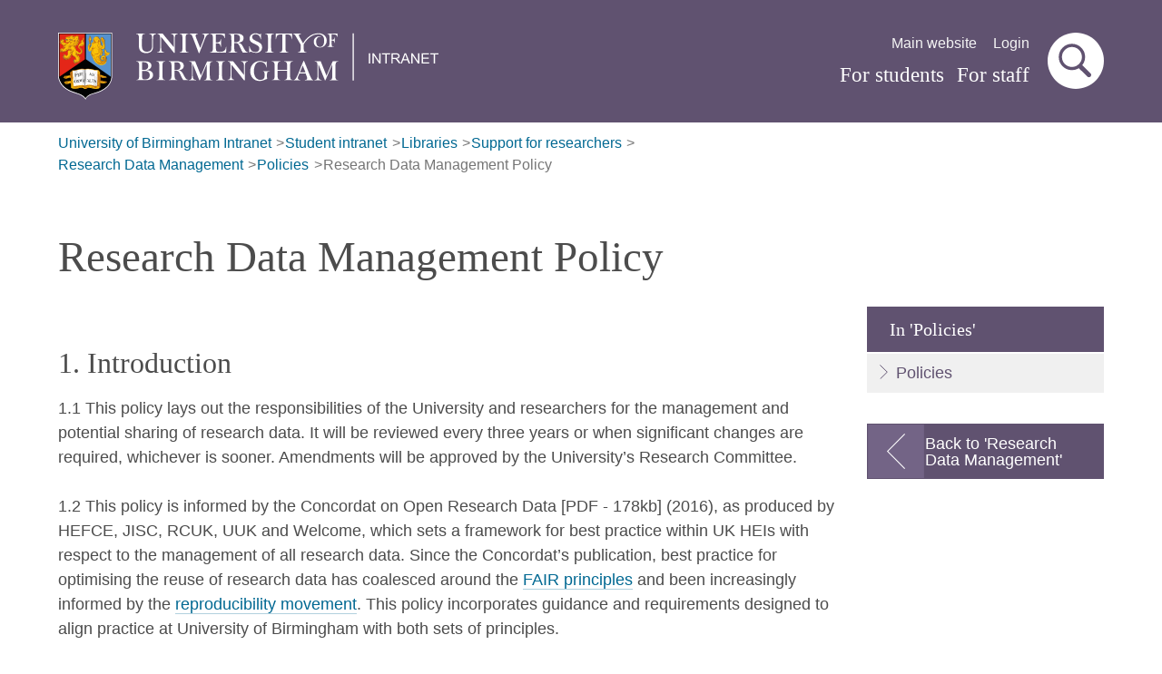

--- FILE ---
content_type: text/html; charset=utf-8
request_url: https://intranet.birmingham.ac.uk/student/libraries/research/rdm/policies/research-data-management-policy.aspx
body_size: 19337
content:
<!DOCTYPE html>
 
<html lang="en-GB">
<head prefix="og: http://ogp.me/ns# fb: http://ogp.me/ns/fb# article: http://ogp.me/ns/article#">
<meta charset="utf-8">
<title>
	Research Data Management Policy
</title><meta name="GENERATOR" content="Contensis CMS Version 16.1" /><meta name="Description" content="This is the University&#39;s Research Data Management Policy" /><meta name="Keywords" content="research data management,open data,data policy" /><meta name="NavigationStartsHere" content="0" /><meta name="IncludeSuffixForDocumentTitle" content="0" /><meta name="FullWidth" content="0" />		<script  type="text/javascript" src="/WebResource.axd?d=PjUm9HYMtFaBv1w8LgD13ZkbESHCS1IUQXedqnykwWfIdWzWzk5PqHeKQAYIKMFS3QTQjwlB7kFhK0_YeKdp4fKvZwc9LKjbd2RlCeQx5ZHnG0if0&amp;t=638677053803431556&amp;build=161133"></script>

<script type="text/javascript">
//<![CDATA[

if (typeof(window.$j) == 'undefined') { window.$j = $; }
window.$j.register = function(name) {if (!this._components){this._components = {};} this._components[name] = true;};
window.$j.isRegistered = function(name) { if (!this._components) { return false; } return !!(this._components[name]); };
window.$j.requires = function(name) { if (!this.isRegistered(name)) { alert('JQuery Extension " ' + name + '" not registered'); }};
if (typeof(jQuery.fn.setArray) == 'undefined') { jQuery.fn.setArray = function( elems ) { this.length = 0; jQuery.fn.push.apply(this, elems); return this; }};
//]]>
</script>

<script type="text/javascript">
//<![CDATA[

		
// Intranet Javascript for head
console.log('Intranet Head Javascript');


//]]>
</script><!--
ControlID:ctl18 of type UniBirmingham.Web.UI.Navigation.PopularPages has set the maximum duration to 1800 seconds
ControlID:UOBBreadcrumbs123 of type UniBirmingham.Web.UI.Navigation.UobBreadcrumbs has set the maximum duration to 1800 seconds
ControlID:Ctrle0ceb67a15204002b367bfaa76a33e69 of type CMS_API.WebUI.WebControls.RazorView has set the maximum duration to 3600 seconds
ControlID:__Page of type ASP.student_libraries_research_rdm_policies_research_data_management_policy_aspx has set the maximum duration to 0 seconds
Cache Disabled due to ControlID:__Page of type ASP.student_libraries_research_rdm_policies_research_data_management_policy_aspx has set the maximum duration to 0 seconds
Page Render Time 25/01/2026 07:45:58

-->
	<link rel="stylesheet" href="/assets/css/styles.css?versionId=2060961">

	<script src="/assets/js/vendor/modernizr.js?versionId=2053606" ></script><meta name="UoB_TemplateName" content="IntranetStandardPage-Public" /><meta http-equiv="X-UA-Compatible" content="IE=edge" /><meta name="viewport" content="width=device-width, initial-scale=1" /><meta property="og:title" content="Research Data Management Policy" /><meta property="og:description" content="This is the University&#39;s Research Data Management Policy" /><meta property="og:image" content="https://www.birmingham.ac.uk/Images/university/aston-webb.jpg" /><meta property="og:type" content="website" /><meta property="og:url" content="https://intranet.birmingham.ac.uk/student/libraries/research/rdm/policies/research-data-management-policy.aspx" /><meta property="og:locale" content="en_GB" /><meta property="og:site_name" content="University of Birmingham" /><meta property="fb:app_id" content="358544337911727" /></head>
<body>
    <form method="post" action="/student/libraries/research/rdm/policies/research-data-management-policy.aspx" id="form1" class="no-js intranet-content">
<div class="aspNetHidden">
<input type="hidden" name="__VIEWSTATE" id="__VIEWSTATE" value="LL4ZA/XBVcVDJtfiGPWMY96ktG9WXltLAqgI/muuUnIfHu0YpUwqHuC3ECRNOm1UoE7N8RXIg7hSNPrhmRzTP3kC/AV6HgD4XdIruf9yQCksYJEc6F/eEZWqMNm9wYxdqtPP0eIeOOQ4fb1DSJeh2Q3KBfyGtqtrvRPyKVyeafhtmZ5893MQOZs4q97cgpvWDc4lXGPILQfCPzQPcHFWxgzd6NXI5gKyUPjkyz5KdL9KmSkuqVOX9WzHL8PqlqByU0zbZ/gyatSGLnU5cQdAYoZ0K1SDAgb9ZCYH1jh9OtiakxOnauVRIWvA8plr1sqfbDC+VtjBoKaz9+eUfY++eioUuoDynh9rxTlZgX9tB73RfWWEqNsMMMS/1r0A7dNWyd4r0WnN1NJEpRLAkZ6t/ri5CGXupBlAFOtVhTfCkJllcA7KiTrA/WMClGyknIHcGrGT+HtmwJlaebOpjRtQVcmLrOWld4zRJLsjIeFL0+AfPBwMGDlZNkEYgNaVuNAsIIphJ3EG/ChAzZymdFwTOsjJS2hQ5C+nRO/AyzDOL8S/sqNbs+/O2CruNbNqvdeOxTejZKlmL9hEqAE5Al+3WKR/VbkA3SaH+ZNWixEu0y4Z5kmgdt+Bt/Zku+OlQliy2iWLV3iGTo7oB5fdVhU6KYvh4zlex4/xRoiYEx9AoMNpxCX6jnyDmotN00gtlXG/ei9NDSiuhC8QAUdLz7az1BxQupgPw6VLEDyM+HUG6sOMtwFqw/eGdByE6gBtJ2KyIyYKr6ryCbTUEV++TLwxV5HfZj5Vyl/tDGc8EzEzSMtjwBDjQkdrrLu8oGnWw00HepsRjMdjWILDyOhxta7zzWn7oZTqp4wyF8wQA3pAcsx6Zzl30WSno+j0bgoXjU3ALTnL7+KtlKXMzqGcsnoTUh/U4N0VHwLjAvlrw025/PjRcKnFgCwaEMZc4Y/O6Iea1Mfnyt5S8wNSm0UvJXVYVjfPj1NcIoWFQrg3+XPl0uAaMsLMICTlOFc8LctFj1Q5hjApk0LSmven2xXKQ85Qjwu26SR1OPogzKjeSfuOKuJudG8/RTaOzPkVpALln+G7c7efeVuipnrTaQ9VW67zSMlFvz5rSD2Z7XMsP0q4ZRYqkHiM+87/7iB8bdz1MTV5FRFj15p+KYGZQBouIJGCCWw/IObhdH57CO9f58vZMWZaFiKHjwYXojhm5o+WS134vJQ+mLobVqMZ7c0Mp2H7wdUWmppJZq6sj+VyNHYmX1M5NoY03CHZT/EFzCyGvyGArid6w2W3sh/h/J3Wtz5peU90t662QraKoJa0BFGnxq7IoMUV2s6NZ+md+uYZrMJxyTxgmucTA9g1otPN4FgYo0pnIJCnXb9/[base64]/Omc9ox57yzbVgmge1SMPRunVb7GOBOnQfBjyio2EyPchkBpse/ZVRGiOuITavirzQZnDw0TiaXiUpTVF3Omm4SfYhGEaNdLjEFH3b0VTR1kjJ8+wWCinjmFpvWrQ2NLysDWvMpaCymk9dGe12Yj6koOggE6MKV6z867c+B3vKFXAvrGRj6bg3ftmOH0pTnVCFeQ0f9S/MRQtBY9IxBU+GQudeMujMtL6tGdSmdwa30WaJEIDAc566Faw50JkUmkMtu62dinjueQpPhrBKcNuq8Zaj905/[base64]/hBZ1TdOvAiAs8zkfEBHvpfoyERLhbePRcHuIRBMlA66rVU4RQ4AT1zQ1lKylH9EJsTOArKRXOOGA6IK17iNwsm+WP+x/GmiCrSBO0L2dIiKQd95Jh3MOmTvJNCRuLmDoqQgBeD3kPjdKxx4SZ7WgU3D9l6WwYEw4ac/mrQN4eD23k79jC+T0qSV3OTQCCl8oTJ554/W/cYegDR+LwcDLyaiQXLLHLbX+/mN5mC0z2fg1es9V2lFkrf49JKmycWzi/BpUbW57cs7YD+UuiJVfC+p6y5dPJ3xweY/KkE9L4YexB+epVRd7F77AljDxkoc1l7VhO/[base64]/CBKpumG42ni8bb9Dj6zxPLbteTugw1791v1miHDkr94844FkodfTBrLjB0qUKLCd+34pTAP5sP4fZZzBy7JWXcLU/t/p+dxSn9RVeDsWqQ3Uq4MX9VL245vZz7D+1Q4bKpMmThB3UjmzUpAXt0u77RcRTQAPM+brzZlws/MRbcILBhlb6m338fA6ur7noM8Wjwgwj1kJv36qW3k3L0toGnpLWwMfDj5cQSJG8TrPZeiaRE5XTP+dScPYmeHN/ymWL1jkgM+c2UVQTOUJuZHmOqFlqXMAjdQ7Ki+mKfxCeMjTvZUQT/bhPVVRrD0upV4L1cWDc/gAVfjaaak/N1R6+Xa5keQ1R2jjfON93J/RvfUU8r/BWyhIOGvaXMCyuQaA8y769nvWwMIyOpkzLPBRFMfvBzpjOjBTtVAmiKhOIhkuDsz0UyVaoisF/tsuTLiCdTGWxahQQnMczt4X/k2VTpaMcoM/2p9hYePihdM31IJIhYAI/e8I73TNluScd6cMcJMhiUKIQPS40rzF27ChK3FeM0OD3+LYKBUugPoWSyU2O0T9hQp0d2rMwgvTrvNkdrX3PisQkDhDRPe5pitIarBEdWA2wk889pxDKz5SWrW/2Ulr+WSvdfojtApCKsyM9Kp2Qyo+ZmYmRKDmxYFKtOKiRPY5ZwwUblk3IaaZ/QzSvByDHCD2NIA50vor2KK/PrBaT5ab40cbx8mEgPQPqZ6RQbwKTZbYL3TjIjlp8Da8+EFJ4y+a4+HXT3vvW6Q0XprYoX34Lp/30sS9a/HPMy0EeF9Cc0BvnLFnKXF6HuFX8Wtrwqjc7CT6PPjeszGbZoBXSJb7BXPw4CK8CqO9tWJpIniUixsYoX7axBtpdCzS4t5i+B9RP6Rc7MHhnykOWZYCwkjz3+f1yOj8H11QJU6inlf0KF0obVvgHdvtA13i/PRMU2eugfyNJPPINN2JDmH1x5+9VnBjYZaDgFajBuz5dw5w3kj7im34GP83k5I+AFqn4ZhG34r0Pi0zuC5EfjJlpGh7iDrbQIknoTxgmOo278LcgG8lS1FHGjPjulQDy7v81U+LjtGNc+z/aRf3mKZeK9JuuT21jOBLIh7fsjENmNAAqFCOa88cF+DqE3EQJyV8dLxeDpRQfiDj0sAu/aGWNFnpCgs+W6VQE239ALQ2kMEu7uLLq0CXHnwIL+/9x+Om5Ve7DexsoNCpU0U3L/[base64]/C8gr01ubseLE/nLbRkaUhsCbRBoxevuSE3mEz8Pv0sC6XWb8Huq7WHgjeOPsR7oI6uSNnLEI2Q/5VWZBczoMB5V24easg/CsYEtn/TdW4NOnIy9KxiQH8QTF1Oxu7nY7NKf+fNs3VHJDceXVKBl3wa8dOlpFYl1Y1/llIYWHd79grsUrK7CTSmw9F2KPP4uc/gq50TtUQ4878kVv9OH2KZ/8KcVVOR79fM52dfxi8E0wXW6K/hBero6Q3I7mfGNz1tVCW/CBtxIucACkjqqin1fabnznzB+AnfgAf2HVrWJNEK0Rjq8Ena0p/0l4dRbASFL4ape6e4OuaSnE8eW4i9J55IGO3gcmaaXAPr5HuEW7Ki00xfJpJPvPxFzu3gZoipdKpVbU1loHLqsLhOXSuya0YVw0iiM3sL0FWq6eNa2wLvp+ucNGGEIM3Mye9XeSxe5YVIwDalpsGp+anV6VPWHm4inFo5asFe7600IQJk+2jv3A70FV0nZNUdDXn/VrpPBjAArjuyHS12a0UmS70EjFujI+JW9Svp5LL/02elROorFH7Tcl2MLoG+aDCQ74sle9AS9j+nD0Md0oRiNyL/k+5+W2YIC9XDHM7/2uzfN2TeRi886cxEWZscAVW60kiP08VA3gasBzWloYHTcsxtrjMrboVRbdOlEFyFn5eiV29XVhN0VFc9j6dgMsyevJLVfltW0/SNNtNIHg3oQdqZ+zdoTecri/+lOh4hE0Sl8OCLnFStTfUgr8XhKTH6MR7nI3O5jaD6uSmiG0mkk+pK+JvwjcqtLuOlOKMjTYu0aKJJyYU0PAVKDTijBGEuhFwDmgug/y/oAZpC3TkUxQPROy1X3CMblE4g77qrx8zJ3BBfdMGwLQVMPChvLo55nPgYM8p+i4+VYDhhW2pVchlvti0i5FapqSE6hKSNcxJsaD4dQ4uXbDaYxOKAy947yU8VqG1jPRJCDfiFfnVXZUbn0YF5zFGQleJdauIi5lX/3TAy+A0PxKgxNN+x5kpAnt/ismDIaxSe611mn9eVEzYcmNas5GRejQdiaXOwFhIN6MRpoub9s0LQnTKAK72Snhp68LoW1nv+JyOMOb+/VMPylUG4OGgmQiw9CZ4ZiSMCcHZ6/SzW1QiiVLJ8D1+UR085uYJkOg1F94SnxO3b0vwbbvzS7t1ZXVie/6ftez4aTwDzRyKuSajpE88+HS9DwliL5/D6yh9K3szdn1Uc7YY55/+Qxf87SrKmwwkCpBwr9EproeTrB1lIya+5KU4dyjMI6MWUNEJRzo0na5FlP9r7sLVz8igHph9xh6Pv3Nx/TRI/HSvcDgjXLhY6ktCn1m83m+qhvmjLEZQqarK9kYMXOmZY29Ri/dC9aDE7Wazi+bBaAW+E0pT3gNZZD/y3L3oVoaaZkpUCb7yi5bdpk0ERPgd5oNsT7oLTVmyuELW10ZAWOHYXyNKY4rxWBMcirsX+465By+sMeMy0IIcq9jdBslq1I0GqXmEfmrjKS9WThUm8DQnWmdna5ezQl9GF18iBPrIYLN7nrHOpqlwHWHW+3EdnGa+l4tdGbTyFqj7Uxjw6RY+MQvSQarow/U2l5OkKRdTeamTiCABJCXNhjsl+OgoIwVuiOnfzVg5Q5fIfztRGd4kQXuo25h3f7bdzbEdo3PrxcwmRkrZhlw+6pNZi5asFPoQIdosL5pHIbJEnD4/u2jYVV2X/fIMPP6Fg4GwYtYOZUW9CoT7UdAdP/rrQgy4+ZghW9zTYA1IvBBFr++ncUgWxJ5doMpPcr5V4osZE7ttMAA8jdcGUIb2Em0uVQoFT0uyC4af7pz1HUmJ9N0YNB5Du+dhUskJhtewBjuKiMPu+dOfxFTJ8Vewre9gcaJfOPsGGGuvPsctSmuX6MIjOCTgpfS+/9wejbnrgzlqsgxO70PlrzkkHD65uVMFMHByMmNtOHzZ8XYeHmUOX6Umez2IUPBqID4Cz9FHHLQvLfEi7D3EEiwTYAH+gOsA3Xm0m3u5LrGieru4Msik8/ClqoXL3vwjx0XyuM7SFnxleOOkcsGCt3SN38rJYf9iE8KLT3iQpjm4tgcgSt+Cy8YcrbVORgCpv2+sW9HsHLw5nCieQIHiZ08mqBYMKOCI9yofq6AlH3qwVA+w226xe3GxT/wquRgjCAP18juXsLilzrzuovMrgmQsoFLaBgq1ZeysMU2dFeoY1t3R/A7zIPRWSjwUN3io7QhzXdwhRNGN8yym1PXVa5OdY3F4CeGxoRgif31DRHKKjOFfXYZN+csw034hxKBNOhplWGWICDblTcbfEWYoWCTmWoeRltwvflo/mzMK8NNZZs3l+AOLCjMEtTE1t2mBMze4+7hPpqO9Ls0F6x9fKGgWiGnYq7rRQ3s6ww29mOEMQmI5gg1aBAb/KTl1vjs+SdDKye3l7IZnTrF+6tebaab7hRyVwFg3x9nkl1hMf3agly+K7e+S0yCtZtepnExMfS8PADV4W2RouraRJzbsRj4FGOue3b103IWQ6oW7G8lNuWrqCRd+Gq9I0NbpJvH2w3AJ14nVI+bW7h11/jpxCk0kj/zPkMQttpkkCcU7OwxiD/r6D/y+u2Loa5kypk2hCy0mndkUfC4YtGPa1NdxCqgnLM4lIxm4oC5qYBQzGfagEVJoiTeSqaO2NeILlahJQrZv54ROdrJijsDmgJFz6HYnxN/WNjNJgLJ8qE4oaBlCweMCJOajVY/7I28y7aiJ2BTFKziMgOcibsNDcaRuaapfkCkqfCdOPTVMdIs7opcHlUlOPuqEtBH2K0NYDCsHkI07pi5H9XGIQU43Ol4igW+k7mYX9v55sCIrO5ajNCt0JGWMAnSZJlNUUQzx+T4JsbSnNsWjLgF9k7EMWgFv1OiAKbk/j4snK4/FIijyhFVGyMA0Uw26eM2ktd3xhTDHK0FRm7vaNAjQSoj3zdqsIotwfFJ8tASDLsjgTI7DKXdGazUDnYLjeBzf4tuIEJGXftBpG7UtmGRFMyEnPLVF7YukSVJkA8sY/db2vWaC4YkzWqva8o5RIfWtQnVHujaKy6hudlxn0AplzSC3xLU/bzL/hIKjs/WiiyXL+7z/+Gyhnoh2agwdk5R/D0M+PLqlF8gFVb015XNdKSQZyJ65hX5Z55LxzY+BdxXF5IQaR2r1cC/MjImTs9rVT8IJdk2nBSNw9jRyLtc++jKJ+Zid4F8SKrNQCU1mMStsEvmlArUFq8Z8kXF3ieOundT/nk6yQShI8DGAUqlz7Bp08LheWL34nI5tUUaD9qQAAQx9CwJ99PbUfodzMjFu9lXw0/LdldPYhQZbycz8jJ0pH81Fd2MDsG9TpWDBvdau7M+DFCJbySTxlKxGWP1hZ4ncsPinqsIK8AK8B0Hfj3HM4gn+ZpUrbXHTvW4JnYN7fIDgmEm27dXe5Geog/n0HtBDRnoi8rcqwZxtwQF38hIAMYouHMcJMmd4PZgIzgLbqLxsxKgYynuc6G5RUozh7EKG/[base64]/TTO1O5DuaFmIO8+6khDa3KQKFdnFmZqhG3xkk9plCZ7LX/+UnXnMejtJUEcrvMjhZMkZypLwHvtl7ZKWfyZ5iafhdRZlaIqhVj/II0bqB1aUiGKxCbJgsjYiuqAmRWArYd/ReSrg5QfWKRyJpoyxhYwhQ8ncFdmfollHbENzg1VziTSnkROR6D7VvPHvTcekXRjvd5oMMbBLZKDocGll5MI2EsC3gn4aKxgYC9sAwFWS3levYjiWIcAhZO/l4ufCuHbXM/2jGHw6g8Orgog1sCu2HCze8YBQb4J30xj84lR9k2w2ULaUNDuYY/tSi6t4icE3YKZGNlt25MMwPLHHYcYF1x9+djku2ThLUIv8ougmiHZBhyWJKhNIwyJA9qmG0bcNm71sUNqwnXjE2gPdpmpEItgNIEf1q2dPiTlR1aJUVJGVwKWFUHZf4slPo6fcXwAfsqEHGaRooRnrcFfd2OOecmJDo7ybKecGw97i0EXPFIGj1s4nCKuS7TsmCxI/dVQKLVDgZp86K9uD9KdnJFaAiuORnyhbJV+PnQLuB9xOfvfyPeUh8rQ8QeWLcT/Ycaf/jwdHXlVDt9qypRa3b/rDLxFktkCrUgqJ/9gwqPcp5M81PqobV0uGVBtrQrIX+rNkOfbAeZ9vcqYJn06cowouKhonDBTPreLBuJHDB/NBNmtFImb1Rxj6sl/7+7Xo7bGKP6v+Fv/cxeBSSLOkonTXTHPpxm6zIS3hO7xfizOWJPNFoHF3xi00lLf7bNXhU+bPCxZpDDgpqPGPmYh+pD9ZEjNN8B2F4mvvAgRqKCq5s4paL5QfoAJx8138VE0qMy/aCVlaWIGraxvl7SRAQZxHkkJYuCJj72CsqmLjxAbx+vQ/kQneWCts6o4T8lUss6GyFKrUlJCt+K4NZet1BLGe0dXk6/Ly99WZP/0ZvO1d+HzpDGlM5iw3uWUJLvcLhYuEEiTkL/V9TqlS0YUZc2SpkT2y6A9XnX3YWlyAsC812izyOcF0I/rTT6fGS7G10GOYiNNm3Hw9XeFD9gYA1wGKTQ5W2DpTYsV1lg96AC7HZ3x6gc65jU/nwgvMWkMdZshcloGdDUQNVhqtv2WJfNcXLnmQsHmlU21/wKSWmBZZ/RGxBp0FW5Im6tnVNZl7U1ElHwhkbStWJz6UOMloRAGlM2jKv79F+/pbRByZE0PUQz33C02VkykWwbILS2S8oqtizL57t6iFp6OWtKoE93ng0dTlw6uOgtjhBGeBk4/PWf3iMlkpf5kZwYckO5qEMhqltVB4HBb8rAlf/uav8sHXULYJnHth4CB8iBiOCzmywegZQzc0hWKLAOxe0TT4fSHubzwmrR+CSfl2IUdLFqP1glzeKmVBIxYz/LiKTgr6MTmNTfvHCkgeW9gE3uncLwfVF30miPC/WyEeKgVtP5bxNzGaDcBqNKFZDDnWroitGTUdAd2tIFapA47haoSd39n+qb+L+KlcIuoDwxc/Eq8eL7ugtyfzCNIMDo1sIVYDY3Z1MdI8rm18FTpc3KW3AR4OhNmm5XpXB+EfgL66yAQWm2g69m27OsQknnaDjfnqPFUmROl2EWQJlW7r4lj8Iyo7AztYWyyqrExsRoGy21yv/3fu3hMGjjRauzennXNgnppFkaCOkRs/hrhBg7NYH13Znz5aGnENyTqrVAXfCyzHvBvrdkayyRCiK6eyI63P4kkP/TMbtd2xKBkNwenEYS27+Sat5z65Pqcp6hCqDAg1oXE6ONcVUUOO/5WN5UVc66/jAxmLoPsgvNEC9eyhDgfjioAqJvI1YeWZe2EMLnYOm6d+hojzbu1hi8O5aVEDhhH6yuvVqcEbD4CM/E6YMQt1pHW7I0+ZGYuIUsFC59XI2qJc78erzwcv2jNb/M+0uNoXQAyshjTZVctXOIP/tGVQkExGGHb1fM5QP7o/SjjpUtDII9pP6nwSqD2XmyjVMl5NIYlyKKUpJA+miNfl3i87OHZjYq4vy70N5TBvzhk+QAhpvLjUYx1q7Kq0CImFRna+SBcVvHNEGy3fBx/EDlSkE5XGv8jxOvWsL326fJ/Q5JbAljBoaI4DfpKRoiR/sjEmx2m2kLtqkcAD7ED/yMLXh4iHWrQpt0vQNaDDZ3MEVAgHBIEAicw6Wd18JNN4Keoae1/V4egfL4iUbuCCo4Jnatw3E4N/QviQ0qwo9iITAKtgZTyuml8Gzc+7XV8vcuRSCcrU9Bz4NuP+nmE405uIV+mOUCNUxw2e4JiBYMR0wY+P8hYxuMYD6PED9AzbWr0rNi2FKIf5rFznveS+UPaipePP2E5e8PbsLrf1TFSOR1lNbJ5zpxi19FurdHlFoe6cJ/SJNk9xHxp5UqeVYBvOnYg3VsD8fhuQmyPWyFYPunvMJvYqsvlYuQoF6beETSrzLaAMyMYpwziYGuFfCFtSqK4B2hs7kwYK4vELrFpG65DPx7SiEQDOwCHiYN53uME+LWMnn0zt6iufTjht4Yqb9M0EGkyl/R0kIZEf6pvHUl7PTEPPlOQC4eZgDKYGapagqOV0tu38U/[base64]/f8mNLsfH27uiyniDFq2IjX3SLB7/b4Gnsh7nVGjVudEp3jCTnSu7Mbcr42iopGl3w==" />
</div>

<!-- Google Tag Manager -->
<noscript><iframe src="//www.googletagmanager.com/ns.html?id=GTM-MM4Z3Q"
height="0" width="0" style="display:none;visibility:hidden"></iframe></noscript>
<script>(function(w,d,s,l,i){w[l]=w[l]||[];w[l].push({'gtm.start':
new Date().getTime(),event:'gtm.js'});var f=d.getElementsByTagName(s)[0],
j=d.createElement(s),dl=l!='dataLayer'?'&l='+l:'';j.async=true;j.src=
'//www.googletagmanager.com/gtm.js?id='+i+dl;f.parentNode.insertBefore(j,f);
})(window,document,'script','dataLayer','GTM-MM4Z3Q');</script>
<!-- End Google Tag Manager  - testing update -->
<!-- Intranet form script -->
<script>
console.log('Intranet Beginning of Form Javascript');
</script>

<script type="text/javascript">
//<![CDATA[
if ($){$('.no-js').removeClass('no-js').addClass('js');}//]]>
</script>

        <header class="banner banner--purple"><a class="skip-link" href="#maincontent">Skip to main content</a>
<div class="container container--head">
<a class="logo icon--uob-logo-intranet" href="https://intranet.birmingham.ac.uk" data-cms="{'NodeGuid':'EBB8A0D1-FF57-45B3-9563-EE626A94ADFD'}"><span class="accessibility">University of Birmingham</span></a>
<div class="navbar">
  


              <nav class="utility-nav" role="navigation">
                  <ul class="nav nav--secondary nav--inline">

                      <li class="nav__item">
                          <a class="nav__link" href="http://www.birmingham.ac.uk/">Main website</a>
                      </li>
                    
      				<li class="nav__item">
                            <a class="nav__link" href="/account/login.aspx">Login</a>
      				</li>
                  </ul>
              </nav>
              <a class="nav--primary__toggle icon--menu js-nav-toggle"><span class="accessibility">Menu</span></a>
              <nav class="navbox js-nav-menu" role="navigation">
                    <ul class="nav nav--primary nav--inline">
 					 <li class="nav__item">
                          <a class="nav__link" href="https://intranet.birmingham.ac.uk/student">For students</a>
                      </li>
                      <li class="nav__item">
                          <a class="nav__link" href="https://bham.sharepoint.com/sites/intranet/">For staff</a>
                      </li>
             
                    
  					</ul>
              </nav>
                      

<button class="search-toggle js-search-toggle" type="button"><span class="accessibility">Search</span></button></div>
</div>
<div id="GlobalIntranetSearchForm_searchForm" class="search-form form--inline js-search" role="search">
	<div class="container">
		<div class="search-form__fields form--inline__fields">
			<label for="_globalSearchTextBox" class="accessibility">Search for:</label><input name="_globalSearchTextBox" type="text" id="_globalSearchTextBox" placeholder="Type your search query here" /><button id="_globalSearchButton" class="btn search-form__button" type="submit" name="_globalSearchButton" aria-label="Submit search form"><span class="icon--search search-form__icon"></span><span class="search-form__text">Search</span></button>
		</div><h2 class="epsilon">
			Recommended pages
		</h2><ul class="list--cols-4 list--unset zero--bottom">
			<li><a href="https://www.birmingham.ac.uk/registration">Online registration</a></li><li><a href="https://intranet.birmingham.ac.uk/student/myuob/myuob.aspx">MyUoB mobile app</a></li><li><a href="https://intranet.birmingham.ac.uk/student/study-spaces/index.aspx">Study spaces</a></li><li><a href="https://www.birmingham.ac.uk/undergraduate/courses/academicyear">Term dates</a></li><li><a href="https://intranet.birmingham.ac.uk/student/digital-services/index.aspx">Student digital services</a></li><li><a href="https://intranet.birmingham.ac.uk/student/your-wellbeing/Index.aspx">Student support</a></li>
		</ul>
	</div>
</div>
</header>
<div class="container">
<nav aria-label="breadcrumb">
	<ol class="breadcrumbs">
		<li class="breadcrumbs__item"><a href="/index.aspx">University of Birmingham Intranet</a></li><li class="breadcrumbs__item"><a href="/student/index.aspx">Student intranet</a></li><li class="breadcrumbs__item"><a href="/student/libraries/index.aspx">Libraries</a></li><li class="breadcrumbs__item"><a href="/student/libraries/research/index.aspx">Support for researchers</a></li><li class="breadcrumbs__item"><a href="/student/libraries/research/rdm/index.aspx">Research Data Management</a></li><li class="breadcrumbs__item"><a href="/student/libraries/research/rdm/policies/policies.aspx">Policies</a></li><li class="breadcrumbs__item"><a href="/student/libraries/research/rdm/policies/research-data-management-policy.aspx" aria-current="page">Research Data Management Policy</a></li>
	</ol>
</nav><script type="application/ld+json">{"@context": "https://schema.org","@type": "Breadcrumblist","itemListElement": [{"@type": "ListItem","position": 1,"name": "student","item": "https://intranet.birmingham.ac.uk/student" },{"@type": "ListItem","position": 2,"name": "libraries","item": "https://intranet.birmingham.ac.uk/student/libraries" },{"@type": "ListItem","position": 3,"name": "research","item": "https://intranet.birmingham.ac.uk/student/libraries/research" },{"@type": "ListItem","position": 4,"name": "rdm","item": "https://intranet.birmingham.ac.uk/student/libraries/research/rdm" },{"@type": "ListItem","position": 5,"name": "policies","item": "https://intranet.birmingham.ac.uk/student/libraries/research/rdm/policies" },{"@type": "ListItem","position": 6,"name": "research-data-management-policy","item": "https://intranet.birmingham.ac.uk/student/libraries/research/rdm/policies/research-data-management-policy.aspx" }]}</script>
</div>
<main class="container main" id="maincontent">
<article class="article">

<h1>Research Data Management Policy</h1>

<div class="grid grid--invert"><div class="grid__cell unit-3-12--bp3">
	<nav class="menu">
		<h2 class="menu__title">
			In 'Policies'<i class="icon--maximise menu__control js-menu-trigger"></i>
		</h2><ul class="nav nav--internal js-menu">
			<li class="nav__item"><a class="nav__link icon--chevron" href="/student/libraries/research/rdm/policies/policies.aspx">Policies</a></li>
		</ul><a class="btn btn--reverse icon--prev" href="/student/libraries/research/rdm/index.aspx" style="width: 100%;">Back to 'Research Data Management'</a>
	</nav>
</div><div class="grid__cell unit-9-12--bp3">


<h2>1. Introduction</h2>
<p>1.1 This policy lays out the responsibilities of the University and researchers for the management and potential sharing of research data. It will be reviewed every three years or when significant changes are required, whichever is sooner. Amendments will be approved by the University&rsquo;s Research Committee.</p>
<p>1.2 This policy is informed by the&nbsp;Concordat on Open Research Data&nbsp;[PDF - 178kb] (2016), as produced by HEFCE, JISC, RCUK, UUK and Welcome, which sets a framework for best practice within UK HEIs with respect to the management of all research data. Since the Concordat&rsquo;s publication, best practice for optimising the reuse of research data has coalesced around the <a class="sys_16" href="https://force11.org/info/guiding-principles-for-findable-accessible-interoperable-and-re-usable-data-publishing-version-b1-0/">FAIR principles</a> and been increasingly informed by the <a class="sys_16" href="https://www.ukrn.org/">reproducibility movement</a>. This policy incorporates guidance and requirements designed to align practice at University of Birmingham with both sets of principles.</p>
<p>1.3 As per the University&rsquo;s <a class="sys_16" href="https://www.birmingham.ac.uk/documents/university/legal/research.pdf">Code of Practice for Research</a>, research data generated by staff in the course of their research at the University is the property of the University of Birmingham unless a prior contractual arrangement assigns IP to a sponsor, funder, or collaborating institution.</p>
<p>&nbsp;</p>
<h2>2. Definitions</h2>
<p>2.1 In the Policy the terms have the following meanings:</p>
<p><strong>&ldquo;Principal Investigator&rdquo;</strong>: means the lead investigator on the project or, where the project is collaborative and the formal principal investigator is located at another institution, the lead researcher at the University of Birmingham.</p>
<p><strong>&ldquo;Researcher&rdquo;</strong>: means all Staff (including Emeritus Professors, Honorary Staff and Visiting Staff), Registered students, staff supporting research activity (including technicians and research software engineers) and external research collaborators who are involved with research in connection with or as part of the University.</p>
<p><strong>&ldquo;Research Data&rdquo;</strong>: the University has adopted the definition of Research Data from the&nbsp;Concordat on Open Research Data&nbsp;[PDF - 178kb]:</p>
<p>&ldquo;Research data are the evidence that underpins the answer to the research question, and can be used to validate findings regardless of its form (e.g. print, digital, or physical). These might be quantitative information or qualitative statements collected by researchers in the course of their work by experimentation, observation, modelling, interview or other methods, or information derived from existing evidence. Data may be raw or primary (e.g. direct from measurement or collection) or derived from primary data for subsequent analysis or interpretation (e.g. cleaned up or as an extract from a larger data set) or derived from existing sources where the rights may be held by others. Data may be defined as &lsquo;relational&rsquo; or &lsquo;functional&rsquo; components of research, thus signalling that their identification and value lies in whether and how researchers use them as evidence for claims. They may include, for example, statistics, collections of digital images, sound recordings, transcripts of interviews, survey data and fieldwork observations with appropriate annotations, an interpretation, an artwork, archives, found objects, published texts or a manuscript."</p>
<p><strong>&ldquo;Research Data Management&rdquo;</strong> (RDM) is a set of activities undertaken over the course of the research lifecycle which address the collection, organisation, storage, documentation, preservation and sharing of research data. RDM should be considered at the beginning of a project by creating a <a class="sys_16" href="/student/libraries/research/rdm/data-management-plans.aspx">Research Data management plan</a> (DMP), which should be consulted and updated throughout the project lifecycle. Good research data management will help ensure that data is kept safe and secure, that it is handled in accordance with legislative and funder requirements; and that where feasible it can be shared and reused according to the FAIR Data principles.</p>
<p><strong>&ldquo;Open Data&rdquo;</strong>&nbsp;&ndash; means Research Data that are retained at the conclusion of a project which are then available to be subject to further scrutiny, openly and without restriction. This Policy provides&nbsp;further information on the retention of Research Data on completion of a research project, on what Research Data may be made open, and where restrictions on access might apply.</p>
<p><strong>&ldquo;FAIR Data&rdquo;</strong> &ndash; refers to a set of principles which maximise the discovery and reusability of data, irrespective of whether that data is openly available or restricted and whether it is being interrogated by a human being or machine. It refers to Research Data being Findable, Accessible, Interoperable and Reusable. Further information about the FAIR principles is available on the <a class="sys_16" href="/student/libraries/research/rdm/fair-data.aspx">Library Services web pages.</a></p>
<p><strong>&ldquo;Data Access Statement&rdquo;</strong> &ndash; sometimes referred to as a &lsquo;data availability statement&rsquo;, this is a short statement included with publications to describe where associated data is held, and under what conditions it can be accessed. Where data is not openly shared, it should include contact details which allow data access requests to be considered independently of the paper&rsquo;s authors. Data access statements are mandated by several funders (including UKRI) and is increasingly a requirement for publishing in some journals.</p>
<p>&nbsp;</p>
<h2>3. Expectations on researchers</h2>
<p>3.1 Research Data should be managed to the highest agreed standards, in accordance with funder requirements, current legislation (including the information Data Protection Act 2018) and University policy (including <a class="sys_16" href="https://bham.sharepoint.com/sites/IT/Shared%20Documents/Forms/AllItems.aspx?id=/sites/IT/Shared%20Documents/Policies/Information%20Security%20and%20Management%20Policy.pdf&amp;parent=/sites/IT/Shared%20Documents/Policies">Information Security and Management</a>, <a class="sys_16" href="https://www.birmingham.ac.uk/documents/university/legal/university-of-birmingham-data-protection-policy.pdf">Data Protection</a>, <a class="sys_16" href="https://www.birmingham.ac.uk/documents/university/legal/research.pdf">Code of Practice for Research</a> and this policy) throughout the Research Data lifecycle, as part of the University&rsquo;s commitment to research excellence and integrity. Heads of Principal Academic Units have responsibility to ensure that any procedures developed for complying with these requirements are made known to all Researchers.</p>
<p>3.2 Responsibility for Research Data management through a sound Research Data management plan (DMP) during any research project or programme lies primarily with Principal Investigators, although all staff and students undertaking research within the University have a responsibility to manage their research data effectively.</p>
<p>3.3 Researchers should seek, where possible, to cover the&nbsp;<a class="sys_16" href="https://www.birmingham.ac.uk/research/arc/bid-support/support-writing-grant-applications">direct costs of Research Data management</a>&nbsp;from the research funder.</p>
<p>3.4 All research that collects, generates or uses research data must be supported by a DMP that explicitly addresses data capture, types and volume, storage, integrity, confidentiality, retention, ownership, sharing and deposit. This may be either a DMP submitted to the research funder as part of a research application, a document developed via the University&rsquo;s <a class="sys_16" href="https://dmp.bham.ac.uk/">DMPOnline system</a>, or created via a discipline or departmental template. The DMP must specify where data will be stored after findings are published and how and when data will be made available for access and reuse. The DMP should be retained at the end of a project and updated to confirm where research data has been shared and/or archived, along with any restrictions on reuse.</p>
<p>3.5 Generally, associated research data should be made openly available as soon as findings are published, via a trusted repository or publication. However, in alignment with FAIR principles, the University acknowledges that there may be legitimate reasons for restricting access to data (e.g., confidential / sensitive data which cannot be suitably anonymised, or data subject to commercial contract). Such restricted data should still be securely deposited in a trusted location following publication of findings, with attention given to the FAIR reusability principles. Any decision to restrict access to a data set must be documented in the project&rsquo;s DMP. A record of restricted data sets must still be created in Pure (paragraph 3.14); and clear instructions must be made available (for example via a data access statement and/or repository metadata) for requesting access to such data.</p>
<p>3.6 Data Management Plans must ensure that Research Data are available for access and reuse under appropriate safeguards. The legitimate interests of the subjects of Research Data must be protected. Personal and sensitive data should be processed and protected in line with current legislation and the University&rsquo;s&nbsp;<a class="sys_16" href="http://www.birmingham.ac.uk/Documents/university/legal/research.pdf">Code of Practice for Research</a>.</p>
<p>3.7 Where a research project involves human participants, due consideration should be given to the reuse of data as part of the participant consent process (<a class="sys_16" href="https://ukdataservice.ac.uk/learning-hub/research-data-management/ethical-issues/consent-for-data-sharing/">UK Data Service provide advice</a>). Unless there are ethically and legally justified reasons for doing otherwise, Researchers working with human subjects must ensure that they have an auditable record of each study participant&rsquo;s explicit informed written consent to obtain, hold and use their personal data, including any agreement for reuse in future research. Processes to comply with this requirement should be documented in the relevant DMP.</p>
<p>3.8 Open research data should be discoverable and accessible in line with FAIR principles. This means data should be deposited in a trusted repository, with metadata which fully describes the data and links to any associated publications. It is strongly recommended that data sets are assigned a persistent identifier, such as a Digital Object Identifier (DOI). The use of ORCID (Open Researcher and Contributor ID), as well as the use of standard open licences for sharing research data is also recommended. Authors of restricted data sets should also consider their deposit in a trusted repository to aid discovery, meet funder requirements and ensure the data remains available to fulfil legitimate access requests.</p>
<p>3.9 &nbsp;Research projects should plan for their software management, as well as their data and consider whether it will be made openly available e.g. as open source software, and if so what licence is appropriate (see the guidance in the&nbsp;<a title="Open software licensing" class="sys_0 sys_t1662399" href="/student/libraries/copyright/open-software-licensing.aspx">Open software licensing</a>&nbsp;page). Code that is developed as part of a research project and is essential to the analysis or creation of data should be shared with appropriate documentation around functionality to aid reproducibility and reuse of software and data. Sharing via software repositories such as GitLab or GitHub allows others to develop code into new directions whilst keeping track of versions. Major versions should be stored in repositories such as FigShare or Zenodo, which provide a DOI that can then be added to research publications.</p>
<p>3.10 Notwithstanding paragraph 3.5 above, creators of Research Data have a right to reasonable exclusive first use, as recognised in the Concordat on Open Research Data, principle 4, to which Researchers should refer for guidance on best practice. In some circumstances, it may be appropriate to deposit research data to a trusted repository under a temporary access embargo to maintain such rights while still fulfilling FAIR principles around discovery.</p>
<p>3.11 All users of pre-existing Research Data should formally cite the data they use, whether the data referred to was generated as an inherent part of research, or whether the primary aim of the research was to create research data sets for the use of others (see Principle 5 of the Open Data Concordat).</p>
<p>3.12 At the conclusion of a project, Researchers should assess what Research Data should be retained and for how long, taking into account guidance from their funder. For example, UKRI require retained data to be accessible for ten years, but for projects of clinical or major social, environmental or heritage importance for 20 years or longer.</p>
<p>3.13 Any decision to dispose of Research Data is the responsibility of the researcher, consulting with their College Director of Research and appropriate Professional Services staff, where appropriate. If Research Data are to be disposed of, then the reasons for doing so should be properly documented and stored as part of an updated DMP for the project.</p>
<p>3.14&nbsp; Any time data is either deposited in a repository for long term retention (closed or open deposit); and/or is referenced in a data access statement, a record of that data set must be registered with the University through the creation of a metadata in the University&rsquo;s research information system (currently Pure). When data is deposited in eData, a Pure record will be created on behalf of the researcher.</p>
<p>3.15&nbsp;Research data remains the property of the University when a researcher leaves. Where research data has been made open on conclusion of a project, the researcher in question may access it in the normal manner; if not, an access request will be required.</p>
<p>3.16&nbsp;Commercial publishers should not be granted exclusive rights to publish Research Data. Authors must ensure the University retains copyright and that any publishing agreement does not prevent the University from sharing the data for reuse, including by open deposit in a repository. Rights to publish Research Data should not be handed over to commercial publishers without retaining the rights to make the data openly available for reuse.</p>
<p>3.17 Exclusive rights to reuse Research Data by a funder or research partner should be agreed only for limited periods, and only via formal contracts or via commercialisation agreements brokered by&nbsp;<a class="sys_16" href="https://www.birmingham.ac.uk/partners/enterprise/index.aspx">University of Birmingham Enterprise</a>.</p>
<h2>4. Expectations on the institution</h2>
<p>4.1 The University will provide training, support, advice and, where appropriate, guidelines and templates for Research Data management and DMPs.</p>
<p>4.2 The University will make available, at a cost if appropriate, mechanisms and services for funder-compliant storage, backup, registration, deposit and retention of Research Data assets in support of current and future access, during and after completion of research projects. These services may be University, collaborative, national or international data services or domain repositories.</p>
<p>4.3 Where requests are received for access to restricted data sets, the University will convene a Data Access Panel to assess the request and make a decision on whether access is granted. The University will be responsible for the reuse agreement and for the secure delivery of data sets where access is agreed.</p>
<p><strong>Approved January 2017, last updated February 2024</strong></p>


</div></div>
</article>
</main>
<div class="accordion js-accordion zero--bottom">
    <section class="accordion__block">
        <header class="accordion__head" role="button" aria-controls="uob-expandable-area-1" aria-pressed="false" tabindex="0">
            <div class="container">
                <h2 class="alpha accordion__title">Colleges staff intranet</h2>
                <i class="accordion__control accordion__control icon--maximise"></i>

            </div>

        </header>
        <div class="accordion__body" id="uob-expandable-area-1" aria-expanded="false">
            <div class="container">
                <div class="grid">
                            <div class="grid__cell unit-1-2--bp1">
                            <ul class="list--unset  nav nav--footer">
                        <li>
                            <a href="https://bham.sharepoint.com/sites/cal/">College of Arts and Law</a>

                        </li>
                        <li>
                            <a href="https://bham.sharepoint.com/sites/eps/">College of Engineering and Physical Sciences</a>

                        </li>
                        <li>
                            <a href="https://bham.sharepoint.com/sites/les/">College of Life and Environmental Sciences</a>

                        </li>
                           </ul>
                           </div>
                            <div class="grid__cell unit-1-2--bp1">
                            <ul class="list--unset  nav nav--footer">
                        <li>
                            <a href="https://bham.sharepoint.com/sites/cmh/">College of Medicine and Health</a>

                        </li>
                        <li>
                            <a href="https://bham.sharepoint.com/sites/coss">College of Social Sciences</a>

                        </li>

                </ul></div>
            </div>
        </div>

    </div></section>

    <section class="accordion__block">
        <header class="accordion__head" role="button" aria-controls="uob-expandable-area-2" aria-pressed="false" tabindex="0">
            <div class="container">
                <h2 class="alpha accordion__title">Professional Services staff intranet</h2>
                <i class="accordion__control accordion__control icon--maximise"></i>

            </div>

        </header>
        <div class="accordion__body" id="uob-expandable-area-2" aria-expanded="false">
            <div class="container">
                <div class="grid">
                            <div class="grid__cell unit-1-2--bp1">
                            <ul class="list--unset  nav nav--footer">
                        <li>
                            <a href="https://bham.sharepoint.com/sites/as/">Academic Services</a>

                        </li>
                            <li>
                            <a href="https://bham.sharepoint.com/sites/cs/">Campus Services</a>
  
                        </li>
                        <li>
                            <a href="https://bham.sharepoint.com/sites/daro/">Development and Alumni Relations</a>

                        </li>
                        <li>
                            <a href="https://bham.sharepoint.com/sites/est/">Estates</a>

                        </li>
                        <li>
                            <a href="https://bham.sharepoint.com/sites/executivesupport/">Executive Support</a>

                        </li>
                        <li>
                            <a href="https://bham.sharepoint.com/sites/er/">External Relations</a>

                        </li>
                           </ul>
                           </div>
                            <div class="grid__cell unit-1-2--bp1">
                            <ul class="list--unset  nav nav--footer">
                        <li>
                            <a href="https://bham.sharepoint.com/sites/finance/">Finance</a>

                        </li>
  						<li>
                            <a href="https://bham.sharepoint.com/sites/HR/">Human Resources</a>

                        </li>
                        <li>
                            <a href="https://bham.sharepoint.com/sites/IT/">IT Services</a>

                        </li>
                        <li>
                            <a href="https://bham.sharepoint.com/sites/executivesupport/sitepages/legalservices.aspx">Legal Services</a>

                        </li>
                        <li>
                            <a href="https://bham.sharepoint.com/sites/rssd/">Research Strategy and Services</a>

                        </li>

                </ul></div>
            </div>
        </div>

    </div></section>
</div>
<footer class="footer footer--intranet" role="contentinfo">
<div class="row row--purple">
		<div class="container">
			<a class="logo logo--footer icon--uob-logo-intranet" href="https://intranet.birmingham.ac.uk" data-cms="{'NodeGuid':'EBB8A0D1-FF57-45B3-9563-EE626A94ADFD'}"><span class="accessibility">University of Birmingham</span></a>
			<div class="contact-details">
				<div class="grid">
					<div class="grid__cell unit-1-2--bp1">
						<p>Edgbaston
							<br /> Birmingham B15 2TT
							<br /> United Kingdom
						</p>
					</div>
					<div class="grid__cell unit-1-2--bp1">
						<p>Main Switchboard:
							<br /> Tel: +44 (0)121 414 3344
							<br /> Fax: +44 (0)121 414 3971
						</p>
					</div>
				</div>
			</div>
			<div class="social">
				<a class="social__link icon--instagram-circle" href="https://www.instagram.com/unibirmingham/" data-cms="{'NodeGuid':'EBB8A0D1-FF57-45B3-9563-EE626A94ADFD'}"><span class="accessibility">Instagram</span></a> 
				<a class="social__link icon--facebook" href="https://www.facebook.com/unibirmingham" data-cms="{'NodeGuid':'EBB8A0D1-FF57-45B3-9563-EE626A94ADFD'}"><span class="accessibility">Facebook</span></a> 
				<a class="social__link icon--twitter" href="https://twitter.com/unibirmingham" data-cms="{'NodeGuid':'EBB8A0D1-FF57-45B3-9563-EE626A94ADFD'}"><span class="accessibility">Twitter</span></a> 
				<a class="social__link icon--youtube" href="https://www.youtube.com/user/unibirmingham" data-cms="{'NodeGuid':'EBB8A0D1-FF57-45B3-9563-EE626A94ADFD'}"><span class="accessibility">Youtube</span></a>
			</div>
		</div>
	</div>
<div class="row row--narrow row--light-grey">
<div class="container">
  
  	<ul class="nav nav--support">
				
				<li class="nav__item">
					<a target="_blank" href="https://www.birmingham.ac.uk/privacy/index.aspx">Privacy</a>
				</li>
      
      			<li class="nav__item">
					<a href="https://intranet.birmingham.ac.uk/legal.aspx">Legal</a>
				</li>
      
				<li class="nav__item">
					<a href="https://intranet.birmingham.ac.uk/cookies.aspx">Cookies and cookie policy</a>
				</li>
      
				<li class="nav__item">
					<a href="https://intranet.birmingham.ac.uk/accessibility.aspx">Accessibility</a>
				</li>
      
				<li class="nav__item">
					<a href="https://intranet.birmingham.ac.uk/sitemap">Site map</a>
				</li>
        
      			<li class="nav__item">
					<a href="mailto:studentcommunications@contacts.bham.ac.uk">Student intranet feedback</a>
				</li>
			</ul>

  
  <small class="copyright"><small class="copyright">&copy; University of Birmingham 2026</small></small>
  
</div>
</div>
<div class="container"></div>
</footer>
    
<div class="aspNetHidden">

	<input type="hidden" name="__VIEWSTATEGENERATOR" id="__VIEWSTATEGENERATOR" value="1B173BE5" />
	<input type="hidden" name="__VIEWSTATEENCRYPTED" id="__VIEWSTATEENCRYPTED" value="" />
	<input type="hidden" name="__EVENTVALIDATION" id="__EVENTVALIDATION" value="uU2RnAgwLj0vAXr7T8uGwBz4mdvSm5lEjfLznzIOBJxc0famxdfvSrEpcIH01tKyRNY+SBH78z36l35F/lmNZZV+hpmsjgnhninL/iLKb/rcfXft" />
</div>
		<script  type="text/javascript" src="/assets/js/all.min.js?versionId=2120484&amp;version=2120484&amp;build=161133"></script>
</form>
</body>
</html>

--- FILE ---
content_type: application/javascript
request_url: https://intranet.birmingham.ac.uk/assets/js/all.min.js?versionId=2120484&version=2120484&build=161133
body_size: 51285
content:
(function(){function d(s,r,a){function l(i,e){if(!r[i]){if(!s[i]){var t="function"==typeof require&&require;if(!e&&t)return t(i,!0);if(c)return c(i,!0);var n=new Error("Cannot find module '"+i+"'");throw n.code="MODULE_NOT_FOUND",n}var o=r[i]={exports:{}};s[i][0].call(o.exports,function(e){var t=s[i][1][e];return l(t||e)},o,o.exports,d,s,r,a)}return r[i].exports}for(var c="function"==typeof require&&require,e=0;e<a.length;e++)l(a[e]);return l}return d})()({1:[function(e,t,i){var n=e("./vendor/jquery.customSelect.min.js");var o=e("./vendor/tablesaw.js");var s=e("./vendor/rome.min.js");var r=e("./vendor/jquery.matchHeight.js");var a=e("./vendor/slick-slider.js");e("./uob/initialisation.js");e("./parts/_accordion.js");e("./parts/_customised-content.js");e("./parts/_forms-cms.js");e("./parts/_fundraising-donations.js");e("./parts/_lightbox.js");e("./parts/_list-expandable.js");e("./parts/_list-menu.js");e("./parts/_mega-menu.js");e("./parts/_menus.js");e("./parts/_nav.js");e("./parts/_rome.js");e("./parts/_search.js");e("./parts/_slider.js");e("./parts/_tab-menu.js");e("./parts/_tablesaw.js");e("./parts/_tabs.js");e("./uob/main.js");MAIN=function(o){init=function(){o(DOMready)};DOMready=function(){o("select").customSelect({customClass:"custom-select"});o(".match-height").matchHeight();o(".promo-block__content").matchHeight();function e(){o(".hasCustomSelect").trigger("render")}var t=document.getElementsByClassName("tabs__link");if(t.length){for(var i=0;i<t.length;i++){t[i].addEventListener("click",e)}}var n=o(".sys_cms-form-control button");if(n.length){n.click(e)}o(".form__box-item--small").on("click",function(){console.log(o(this));o(this).toggleClass("form__box-item_checked")})};return{start:init}}(jQuery);MAIN.start()},{"./parts/_accordion.js":2,"./parts/_customised-content.js":3,"./parts/_forms-cms.js":4,"./parts/_fundraising-donations.js":5,"./parts/_lightbox.js":6,"./parts/_list-expandable.js":7,"./parts/_list-menu.js":8,"./parts/_mega-menu.js":9,"./parts/_menus.js":10,"./parts/_nav.js":11,"./parts/_rome.js":12,"./parts/_search.js":13,"./parts/_slider.js":14,"./parts/_tab-menu.js":15,"./parts/_tablesaw.js":16,"./parts/_tabs.js":17,"./uob/initialisation.js":35,"./uob/main.js":40,"./vendor/jquery.customSelect.min.js":41,"./vendor/jquery.matchHeight.js":42,"./vendor/rome.min.js":43,"./vendor/slick-slider.js":44,"./vendor/tablesaw.js":45}],2:[function(e,t,i){e("../uob/global/_uob-accessibility.js");(function(){var e=function(){$("main .accordion__body:not([role])").attr("role","region");$("main .accordion__head:not([role])").attr("role","button");var e=$(".accordion");var t=e.find(".accordion__body:not([id])");var i=0;t.each(function(e){var t=$(this).parents(".accordion__block").find(".accordion__head");uob.accessibility.setButtonWithExpandableArea(t,this)});uob.accessibility.setAriaStateOnButtons()};var t=function(){var e=$(".home-accordion .accordion__block:first-child");e.addClass("is-active");e.find(".accordion__control").removeClass("icon--maximise").addClass("icon--minimise")};var i=function(){var e=$(".accordion__block.is-active");if(e.length>0){e.each(function(){$(this).find(".accordion__body").show()})}};t();i();e();uob.accessibility.makeElementKeyboardAccessible($(".accordion__head"));$(".accordion__head").click(function(){var e=$(this).find(".accordion__control"),t=$(this).closest(".accordion"),i=$(this).closest(".accordion__block"),n=i.children(".accordion__body");if(!t.hasClass("accordion--no-collapse")){t.find(".accordion__body").not(n).slideUp();var o=t.find(".accordion__control").not(e);o.each(function(){this.className=this.className.replace("minimise","maximise")});t.find(".accordion__block").not(i).removeClass("is-active")}if(e.length>0){var s=e[0];s.className=s.className.indexOf("maximise")>=0?s.className.replace("maximise","minimise"):s.className.replace("minimise","maximise")}if(t.hasClass("accordion--mono")){var r=i.hasClass("is-active")?"More":"Hide";i.find(".accordion__title").html(r)}i.toggleClass("is-active");n.slideToggle(500,uob.accessibility.setAriaStateOnButtons);f();return false});var n=[];var o=$("main");var s=o.find(".accordion__head:not(.tabs__section .accordion__head)");if(s.length>1){n.push(o)}var r=$(".tabs__section");if(r.length>0){r.each(function(){var e=$(this);var t=e.find(".accordion__head");if(t.length>1){n.push(e)}})}if(n.length>0){for(var a in n){var l=n[a];var c=l.find(".js-accordion:first");if(c.length>0){$('<a href="#" class="accordion__master-button">Open all sections</a>').prependTo(c)}}}var d=function(e){var t=$(e).closest(".tabs__section");if(t.length>0){return t.find(".accordion__head")}return $("main .accordion__head:not(.tabs__section .accordion__head)")};var u=function(e){var t=$(e).closest(".tabs__section");if(t.length>0){return t.find(".accordion__block")}return $("main .accordion__block:not(.tabs__section .accordion__block)")};var f=function(){var e=$(".accordion__master-button");if(e.length===0){return}e.each(function(){var e=$(this);var t=u(e);var i=false;t.each(function(){var e=$(this);if(!e.hasClass("is-active")){i=true}});var n=i?"Open all sections":"Close all sections";if(e.text!==n){e.text(n)}})};$(".accordion__master-button").click(function(){var e=$(this).text();var i=e.indexOf("Open")>=0;var t=d(this);t.each(function(){var e=$(this);var t=e.closest(".accordion__block");if(t.hasClass("is-active")!==i){e.click()}});f();return false})})()},{"../uob/global/_uob-accessibility.js":28}],3:[function(e,t,i){(function(){$(".customiser__button").click(function(e){e.preventDefault();$(".customiser-content").toggleClass("customiser-content--visible")})})()},{}],4:[function(e,t,i){$(document).ready(function(){if($(".sys_cms-form-control").length){function n(){$(".sys_cms-form-item").each(function(){var e=$(this);var t=$(this).children(".sys_fieldcontent");if(t.find(".sys_cms-form-error").length&&!e.hasClass("form__item--error")){e.addClass("form__item--error")}if(!t.find(".sys_cms-form-error").length&&e.hasClass("form__item--error")){e.removeClass("form__item--error")}})}var o={attributes:true,childList:true,characterData:true};$(".sys_cms-form-item").each(function(){var e=this;var t=this.getElementsByClassName("sys_fieldcontent")[0];if(t){var i=new MutationObserver(function(e){n()});i.observe(t,o)}});n()}})},{}],5:[function(e,t,i){$(document).ready(function(){var e=$(".js-donation-toggle");if(e.length){e.click(function(e){var t=$(".form--donate__option");var i=$("#js_"+this.id+"_well");t.hide();i.show();$(".hasCustomSelect").trigger("render")})}})},{}],6:[function(e,t,i){e("../uob/global/_uob-url.js");e("../uob/global/_uob-pagecontent.js");e("../uob/global/_uob-lightbox.js");(function(o){o(".overlayBox,.cleverbox,.overlay-box,.overlay-box_user").each(function(e){var t=o(this);var i=t.attr("href");t.attr("data-lightbox-content",i);t.addClass("js-lightbox-trigger")});var e=o(".js-lightbox-trigger");e.click(function(e){if(o(this).attr("data-lightbox-content").indexOf("#")===0){var t=o(o(this).attr("data-lightbox-content")).clone(true);uob.lightbox.showContent(t)}else{var i=o(this).attr("data-lightbox-content");var n=uob.url.getFileExtension(i);if(uob.url.isUrlBirmingham(i)&&(!n||n==="aspx"||n==="html")){o.ajax({url:i}).fail(function(){uob.lightbox.showContent("<p>Failed to load content from "+i+"</p>")}).done(function(e){var t=o(this).attr("data-lightbox-fragment");var i=uob.pagecontent.getCentralContent(e,t);i.find(".island").removeClass("island");uob.lightbox.showContent(i)})}else{uob.lightbox.showUrl(i)}}e.stopPropagation();e.preventDefault()})})(jQuery)},{"../uob/global/_uob-lightbox.js":30,"../uob/global/_uob-pagecontent.js":31,"../uob/global/_uob-url.js":33}],7:[function(e,t,i){e("../uob/global/_uob-accessibility.js");(function(){var t=$(".js-list-expandable");var i=t.find("li");var n=t.attr("data-show");$(i.slice(n)).hide();if(i.length>n){t.append('<li><a class="js-list-expandable-trigger" href="#"><strong>Show all '+i.length+"...</strong></a></li>");var e=$(".js-list-expandable-trigger");e.click(function(){if(t.hasClass("expanded")){i.slice(n).hide();t.removeClass("expanded");$(this).html("<strong>Show all "+i.length+"...</strong>")}else{var e=i.slice(n);e.show();if(e){uob.accessibility.focusOnItemOrChild(e[0])}t.addClass("expanded");$(this).html("<strong>Hide all...</strong>")}return false})}})()},{"../uob/global/_uob-accessibility.js":28}],8:[function(e,t,i){var n=document.getElementById("arts");var o=document.getElementById("engineering");var s=document.getElementById("environmental");var r=document.getElementById("medical");var a=document.getElementById("social");function l(e,t){document.getElementById("arts-menu").style.display="none";document.getElementById("arts").classList.remove("list-menu__link--active");document.getElementById("engineering-menu").style.display="none";document.getElementById("engineering").classList.remove("list-menu__link--active");document.getElementById("environmental-menu").style.display="none";document.getElementById("environmental").classList.remove("list-menu__link--active");document.getElementById("medical-menu").style.display="none";document.getElementById("medical").classList.remove("list-menu__link--active");document.getElementById("social-menu").style.display="none";document.getElementById("social").classList.remove("list-menu__link--active");var i=document.getElementById(e);var n=document.getElementById(t);if(i.style.display==="none"){i.style.display="block";n.classList.add("list-menu__link--active")}else{i.style.display="none"}}if(n){n.addEventListener("click",function(){l("arts-menu","arts")})}if(o){o.addEventListener("click",function(){l("engineering-menu","engineering")})}if(s){s.addEventListener("click",function(){l("environmental-menu","environmental")})}if(s){r.addEventListener("click",function(){l("medical-menu","medical")})}if(a){a.addEventListener("click",function(){l("social-menu","social")})}},{}],9:[function(e,t,i){(function(){var o=document.getElementById("spotlight");var e=document.getElementById("spotlight-title");var s=document.getElementById("our-researchers");var t=document.getElementById("researcher-title");var r=document.getElementById("researcher-areas");var i=document.getElementById("areas-title");var a="mega-menu__link--active";function n(e){if(e.matches){$("#spotlight-title").off("mousedown").off("click");$("#researcher-title").off("mousedown").off("click");$("#areas-title").off("mousedown").off("click");$(window).off("scroll");$("#spotlight-title").removeClass("icon--chevron-down-white");$("#researcher-title").removeClass("icon--chevron-down-white");$("#areas-title").removeClass("icon--chevron-down-white");$(".mega-menu__intro").addClass("icon--maximise");if($(".mega-menu__link").hasClass("visible")){$(".mega-menu__link").removeClass("visible");$(".mega-menu__link").addClass("not-visible")}if($("#mega-menu").hasClass("sticky")){$("#mega-menu").removeClass("sticky")}$(".mega-menu__intro").click(function(){$(".mega-menu__intro").toggleClass("icon--maximise icon--minimise");$(".mega-menu__link").toggleClass("not-visible visible")})}else{$(".mega-menu__intro").off("click");$(".mega-menu__intro").removeClass("icon--maximise");$(".mega-menu__intro").removeClass("icon--minimise");if($(".mega-menu__link").hasClass("not-visible")){$(".mega-menu__link").removeClass("not-visible");$(".mega-menu__link").addClass("visible")}$("#spotlight-title").addClass("icon--chevron-down-white");$("#researcher-title").addClass("icon--chevron-down-white");$("#areas-title").addClass("icon--chevron-down-white");var t=function(e){if($(this).hasClass(a)){e.preventDefault();$(this).removeClass(a);$(this).blur()}else{e.preventDefault();$(".mega-menu__link").removeClass(a);$(this).addClass(a);$(this).focus()}};if(o){$("#spotlight-title").click(t)}if(s){$("#researcher-title").click(t)}if(r){$("#areas-title").click(t)}if($("#mega-menu").length){var i=$("#mega-menu").offset().top;var n=function(){var e=$(window).scrollTop();if(e>i){$("#mega-menu").addClass("sticky")}else{$("#mega-menu").removeClass("sticky")}};n();$(window).scroll(function(){n()})}$("body").on("click focus",function(e){var t=$(e.target).closest(".mega-menu__item--parent");if(!t.length&&$("#mega-menu").length){$(".mega-menu__link").removeClass(a)}})}}var l=window.matchMedia("screen and (max-width: 1039px)");n(l);l.addListener(n)})()},{}],10:[function(e,t,i){e("../uob/global/_uob-accessibility.js");(function(){var e=$(".js-menu-trigger"),t=$(".js-menu");uob.accessibility.setButtonWithExpandableArea(e,t);uob.accessibility.makeElementKeyboardAccessible(e);e.attr("aria-label","Toggle navigation");e.click(function(){t.slideToggle(500,uob.accessibility.setAriaStateOnButtons);$(this).toggleClass("icon--minimise icon--maximise");return false})})()},{"../uob/global/_uob-accessibility.js":28}],11:[function(e,t,i){e("../uob/global/_uob-accessibility.js");(function(){var e=$(".js-nav-toggle"),t=$(".js-nav-menu");uob.accessibility.setButtonWithExpandableArea(e,t);uob.accessibility.makeElementKeyboardAccessible(e);e.click(function(){t.slideToggle(200,uob.accessibility.setAriaStateOnButtons);e.toggleClass("icon--menu icon--cross nav--expanded");event.preventDefault();return false})})()},{"../uob/global/_uob-accessibility.js":28}],12:[function(e,t,i){var n=e("../vendor/rome.min.js");(function(){var e=document.getElementById("date-from"),t=document.getElementById("date-to");if(e){n(e,{weekStart:1,time:false,inputFormat:"DD/MM/YYYY",dateValidator:n.val.beforeEq(t)})}if(t){n(t,{weekStart:1,time:false,inputFormat:"DD/MM/YYYY",dateValidator:n.val.afterEq(e)})}})()},{"../vendor/rome.min.js":43}],13:[function(e,t,i){e("../uob/global/_uob-accessibility.js");e("../uob/global/_uob-document.js");(function(){var t=$(".js-search-toggle"),i=$(".js-search"),n=$("header .search-form");var o=function(){uob.accessibility.setButtonWithExpandableArea(t,n);var e=n.hasClass("search-form--active");if(e){t.addClass("search-toggle-active");$(".search-form--active input").focus()}else{t.removeClass("search-toggle-active")}uob.accessibility.setAriaStateOnButtons();i.filter('.search-form--active:not([aria-expanded="true"])').attr("aria-expanded","true");i.not('.search-form--active:not([aria-expanded="false"])').attr("aria-expanded","false")};var e=function(){i.slideToggle(200,function(){var e=$(this);e.toggleClass("search-form--active");t.toggleClass("search-toggle--active");o()})};var s=function(){t.click(function(){i.slideToggle(200,function(){t.toggleClass("search-toggle--active");i.toggleClass("search-form--active")})})};t.click(e);o();uob.document.setKeyboardShortcut("S",e)})()},{"../uob/global/_uob-accessibility.js":28,"../uob/global/_uob-document.js":29}],14:[function(e,t,i){$(document).ready(function(){if($(".carousel__wrapper").length){$(".carousel__wrapper").slick({infinite:true,slidesToShow:4,slidesToScroll:1,autoplay:false,arrows:true,responsive:[{breakpoint:600,settings:{slidesToShow:1,slidesToScroll:1,dots:true,arrows:false,autoplay:true}},{breakpoint:1e3,settings:{slidesToShow:2,slidesToScroll:1,dots:true,arrows:false,autoplay:true}}]})}if($(".carousel-video__wrapper").length){$(".carousel-video__wrapper").slick({infinite:true,slidesToShow:3,slidesToScroll:1,autoplay:false,arrows:true,responsive:[{breakpoint:600,settings:{slidesToShow:1,slidesToScroll:1,dots:true,arrows:false,autoplay:true}},{breakpoint:1e3,settings:{slidesToShow:2,slidesToScroll:1,dots:true,arrows:false,autoplay:true}}]})}if($(".fundraising-carousel__wrapper").length){$(".fundraising-carousel__wrapper").slick({infinite:true,slidesToShow:3,slidesToScroll:1,autoplay:false,arrows:true,responsive:[{breakpoint:600,settings:{slidesToShow:1,slidesToScroll:1,dots:true,arrows:false,autoplay:true}},{breakpoint:880,settings:{slidesToShow:2,slidesToScroll:1,dots:true,arrows:false,autoplay:true}}]})}if($(".feature-slider").length){$(".feature-slider").slick({infinite:true,slidesToShow:1,slidesToScroll:1,autoplay:false,arrows:true,responsive:[{breakpoint:768,settings:{slidesToShow:1,slidesToScroll:1,dots:true,arrows:false,autoplay:false}}]})}if($(".news-carousel__wrapper").length){$(".news-carousel__wrapper").slick({infinite:true,slidesToShow:1,slidesToScroll:1,autoplay:false,arrows:true,responsive:[{breakpoint:768,settings:{slidesToShow:1,slidesToScroll:1,dots:true,arrows:false,autoplay:false}}]})}if($(".applicant-slider__slides").length){$(".applicant-slider__slides").slick({infinite:false,slidesToShow:4,arrows:false,dots:false,autoplay:false,responsive:[{breakpoint:800,settings:{slidesToShow:2,slidesToScroll:1}}]})}$(".applicant-slider__button-prev").click(function(){$(".applicant-slider__slides").slick("slickPrev")});$(".applicant-slider__button-next").click(function(){$(".applicant-slider__slides").slick("slickNext")});$(".applicant-slider__item:first").addClass("applicant-slider__item--active");$(".applicant-slider__slide-description:first").css("display","block");$(".applicant-slider__item").click(function(){$(".applicant-slider__item").removeClass("applicant-slider__item--active");$(this).addClass("applicant-slider__item--active");var e=$(this).data("description-id");var t=$("#"+e);$(".applicant-slider__slide-description").css("display","none");t.css("display","block")})})},{}],15:[function(e,t,i){var n=document.getElementById("search-name-btn");var o=document.getElementById("research-theme-btn");var s=document.getElementById("research-college-btn");function r(e,t){document.getElementById("tab-sub-menu__search").style.display="none";document.getElementById("search-name-btn").classList.remove("tab-menu__link--active");document.getElementById("tab-sub-menu__content-theme").style.display="none";document.getElementById("research-theme-btn").classList.remove("tab-menu__link--active");document.getElementById("tab-sub-menu__content-college").style.display="none";document.getElementById("research-college-btn").classList.remove("tab-menu__link--active");var i=document.getElementById(e);var n=document.getElementById(t);if(i.style.display==="none"){i.style.display="block";n.classList.add("tab-menu__link--active")}else{i.style.display="none"}}if(n){n.addEventListener("click",function(){r("tab-sub-menu__search","search-name-btn")})}if(o){o.addEventListener("click",function(){r("tab-sub-menu__content-theme","research-theme-btn")})}if(s){s.addEventListener("click",function(){r("tab-sub-menu__content-college","research-college-btn")})}},{}],16:[function(e,t,i){(function(){function e(){$.each($(".tablesaw"),function(){var e=$(this).find("th");var t=true;$.each(e,function(){if($(this).hasClass("tablesaw-cell-hidden")){t=false}});if(t){$(this).prev(".tablesaw-bar").hide()}else{$(this).prev(".tablesaw-bar").show()}})}$(window).on("load",e);$(window).on("resize",e)})()},{}],17:[function(e,t,i){e("../uob/global/_uob-request.js");(function(){var o=$(".js-tab-controls a, .js-tabs-next"),s=$(".js-tab-content");t();l();window.addEventListener("popstate",function(e){t(true)});function t(e){if(location.hash){hash=location.hash;r(hash,false)}else{if(typeof uob!="undefined"){var t=uob.request.getQueryStringValue("OpenSection");if(t){var i=$("#"+t);if(i.length){$("html,body").animate({scrollTop:i.offset().top-20},1e3)}}else{if(e){r(n(),false)}}}}}o.click(function(e){hash=this.href.substr(this.href.indexOf("#"));r(hash,true);e.preventDefault()});o.keydown(function(e){var t;switch(e.keyCode){case 37:t=$(this).parents("li").prev().children('[role="tab"]');break;case 39:t=$(this).parents("li").next().children('[role="tab"]');break;default:return}if(t){var i=t.attr("href");r(i,true)}});function n(){if(o.length===0){console.log("Failed to find first tab in triggers");return null}var e=o[0].href;var t=e.substr(e.indexOf("#"));return t}function r(e,t){if(!e||e.indexOf("/")>=0){return}var i=s.filter($(e)),n=o.filter('[href="'+e+'"]');if(i.length===0){return}s.hide();i.show();s.parent().find(".tabs__selected-value input[type=hidden]").val(a(e));o.removeClass("is-active");n.addClass("is-active");l();if(t){if(history.pushState){try{history.pushState(null,null,e)}catch(e){console.log("Failed to push tab hash to history: "+e.message)}}else{location.hash=e}}n.focus();$("html,body").animate({scrollTop:$(".tabs").offset().top-50},500)}function a(e){if(e.substring(0,1)==="#"){e=e.substring(1)}return e}function l(){$("ul.tabs__controls a.tabs__link:not(.is-active)").removeAttr("aria-selected").attr("tabindex","-1");$("ul.tabs__controls a.tabs__link.is-active").attr("aria-selected","true").attr("tabindex","0");$(".tabs__section:visible").removeAttr("aria-hidden").find(">:first-child").attr("tabindex","0");$(".tabs__section:hidden").attr("aria-hidden","true").find(">:first-child").removeAttr("tabindex")}})()},{"../uob/global/_uob-request.js":32}],18:[function(e,t,i){e("./global/_uob-url.js");e("../uob/global/_uob-pagecontent.js");(function(s){var e=s("a.content-retriever");if(!e||e.length===0){return}s.each(e,function(e,t){var i=s(t);var n=i.attr("href");var o=uob.url.getFileExtension(n);s.ajax({url:n}).fail(function(){Console.log("Failed to load url: "+n+" for embedding content")}).done(function(e){var t=s(e);if(uob.url.isUrlBirmingham(n)&&(!o||o==="aspx"||o==="html")){t=uob.pagecontent.getCentralContent(e)}t.find(".accordion__head i").remove();t.find(".accordion__block").removeClass("accordion__block");t.find(".accordion__head").removeClass("accordion__head");t.find(".accordion__body").removeClass("accordion__body");t.find(".accordion__title").removeClass("accordion__title").addClass("beta");i.after(t);i.remove()})})})(jQuery)},{"../uob/global/_uob-pagecontent.js":31,"./global/_uob-url.js":33}],19:[function(e,t,i){},{}],20:[function(e,t,i){e("./global/_uob-visitor.js");e("./global/_uob-request.js");e("./global/_uob-url.js");(function(){$.ajaxSetup({cache:false});var n=$("[data-favourite-link]");var o;var i;if(n&&n.length>0){o=n.attr("data-webpage-id");i=n.attr("data-favourite-url")}if(!i){i="https://yourpage."+uob.request.getCurrentGlobalDomain()}if(i.charAt(i.length-1)!=="/"){i=i+"/"}var s=i+"api/";var e=function(){var e=uob.visitor.getCurrentGuid();if(!e){return}var t=s+"visitor/"+e+"/courseofferresults";$.ajax({url:t,method:"GET"}).done(function(e){if(!e||!e.length){return}for(var t=0;t<=e.length-1;t++){var i=e[t];if(i.WebPageId&&i.WebPageId.toString()===o&&i.OfferStandaloneDescription){if(i.OfferStandaloneDescription.toLowerCase()!=="unknown"){n.html(i.OfferStandaloneDescription)}if(i.CouldLeadToAPlaceOnTheCourse){n.addClass("btn--success")}}}})};var t=function(){var e=uob.request.getQueryStringValue(uob.visitor.guidCookieName);if(!e){e=uob.request.getQueryStringValue(uob.visitor.oldFavouriteGuidCookieName)}var t=uob.request.getQueryStringValue(uob.visitor.guidCookieName+"Redirect");if(!t){t=uob.request.getQueryStringValue(uob.visitor.oldFavouriteGuidCookieName+"Redirect")}if(e){uob.visitor.setCurrentGuid(e);if(t&&uob.url.isUrlBirmingham(t)){window.location.replace(t)}}};var a=function(){return $(".header__vip")};var l=function(){return $(".header__vip .vip__alert-text")};var r=function(e){var t=a();var i=$(".navbar");var n="logged-in";if(!t||t.length===0){if(e===0){return}var o='<button class="icon--star-outline | vip | header__vip" type="button">'+'<span class="vip__alert">'+'<span class="vip__alert-text">&nbsp;</span>'+"</span>"+"</button>";i.addClass(n);i.append(o);t=a()}var s=l();var r=e;if(e<=0){t.hide();i.removeClass(n)}else{t.show();i.addClass(n);d()}s.html(r)};var c=function(){var e=l();if(e.hasClass("yourpage__application")){d();return}var t=uob.visitor.getCurrentGuid();if(t){var i=uob.visitor.getFavouritesCount();if(i===0||i>0){r(i)}var n=s+"/visitor/"+t;$.ajax({url:n,method:"GET"}).done(function(e){if(e&&e.WebPages){var t=e.WebPages.length;uob.visitor.setFavouritesCount(t);r(t)}else{uob.visitor.setFavouritesCount(0);r(0)}}).error(function(){r(0)})}else{r(0)}};var d=function(){var e=a();var t="star--initialised";if(!e.hasClass(t)){e.click(function(){window.location=i});e.addClass(t)}};uob.visitor.moveVisitorGuidToGlobalCookie();c();e();t()})()},{"./global/_uob-request.js":32,"./global/_uob-url.js":33,"./global/_uob-visitor.js":34}],21:[function(e,t,i){(function(r){var a="autocomplete_";var n=function(e){var t=r(e);var i=t.attr("class").split(" ");var n=null;for(var o in i){var s=i[o];if(s.startsWith(a)){n=s.substring(a.length);break}}return n};var i=function(e){var t=n(e);if(t){var i=r(e);i.find("input:not(:checkbox):not(:radio)").attr("autocomplete",t)}};var e=function(){var e=r('.sys_cms-form-item[class*="'+a+'"]');for(var t=0;t<e.length;t++){i(e[t])}};e()})(jQuery)},{}],22:[function(e,t,i){(function(t){t(document).ready(function(){var e=t(".funding--searchresults__heading");if(e.length){t("html,body").animate({scrollTop:e.offset().top},"slow")}})})(jQuery)},{}],23:[function(e,t,i){(function(){if($("#internationalRequirementsSelect").get(0)!==undefined){$("#internationalRequirementsSelect").on("change",function(){$(".input-stats__content").hide();$(".uob-international-content").hide();$("#standardrequirementsdiv").show();$("#"+$(this).children(":selected").attr("id")+"EnglishRequirements").show();$("#"+$(this).children(":selected").attr("id")+"Content").show()})}})()},{}],24:[function(e,t,i){(function(){var e=$(".js-listing-article-expandable");if(e.length>0){$.each(e,function(e,i){i=$(i);var t=i.find("article");var n=parseInt(i.attr("data-show"));if(!n||isNaN(n)){n=10}if(t.length>n){$(t.slice(n)).hide();i.append('<a href="#" class="btn btn--wide btn--large btn--light btn--bordered js-listing-article-expandable-trigger">Show more...</a>');var o=i.find(".js-listing-article-expandable-trigger");o.click(function(){var e=i.find("article:hidden");if(n>=e.length){o.hide()}var t=e.slice(0,n);t.show();uob.accessibility.focusOnItemOrChild(t[0]);return false})}})}})()},{}],25:[function(e,t,i){(function(o){var s="content-hide-if-country-";var r="content-show-if-country-";var e=o('*[class^="'+s+'"]');var t=o('*[class^="'+r+'"]');if((!e||e.length===0)&&(!t||t.length===0)){return}var a="/account/populo.aspx";$.ajax({url:a}).fail(function(){console.log("Failed to load url: "+a+" to retrieve regional data")}).done(function(e){var t=e;if(typeof t==="string"||t instanceof String){try{t=JSON.parse(e)}catch(e){console.error("Failed to get viable JSON populo detais from url: "+a+" with error: "+e)}}if(t&&t.CountryCode){var i="."+s+t.CountryCode;var n="."+r+t.CountryCode;o(i).hide();o(n).show()}})})(jQuery)},{}],26:[function(t,e,i){(function(r){var a=t("../vendor/rome.min.js");var e=r("input[uob-datepicker]");r.each(e,function(e,t){var i=r(t).attr("uob-datepicker-from-id");var n=r(t).attr("uob-datepicker-to-id");var o;if(i){o=a.val.afterEq(document.getElementById(i))}else{if(n){o=a.val.beforeEq(document.getElementById(n))}}var s={weekStart:1,time:false,inputFormat:"DD/MM/YYYY"};if(o){s.dateValidator=o}a(t,s)})})(jQuery)},{"../vendor/rome.min.js":43}],27:[function(e,t,i){(function(){var e=function(){var t=$(".ServiceLinkButton");t.click(function(){var e=t.closest(".grid").find(":selected").val();window.location.href=e})};e()})()},{}],28:[function(e,t,i){(function(e){var n="a[href], area[href], input:not([disabled]), select:not([disabled]), textarea:not([disabled]), button:not([disabled]), iframe, object, embed, *[tabindex], *[contenteditable]";e.uob=e.uob||{};var r=0;var t=e.uob||{};t.accessibility=t.accessibility||{};t.accessibility.makeElementKeyboardAccessible=function(e){$(e).not(n).not("[tabindex]").attr("tabindex",0);$(e).keydown(function(e){var t=e.which;if(t===13||t===32){e.stopPropagation();e.preventDefault();$(this).click()}})};t.accessibility.focusOnItemOrChild=function(e){var t=$(e);if(t.is(n)){t.focus();return}var i=t.find(n);if(i.length){i[0].focus()}else{console.log("Failed to find a focussable element in "+t)}};t.accessibility.setButtonWithExpandableArea=function(e,t){var i=$(e);if(i.not('[role="button"], button')){i.attr("role","button")}var n=$(t);if(!n.attr("id")){r++;n.attr("id","uob-expandable-area-"+r)}var o=n.attr("id");var s=i.attr("aria-controls");if(s!==o){i.attr("aria-controls",o)}};t.accessibility.setAriaStateOnButtons=function(){var e=$('[role="button"][aria-controls], button[aria-controls]');e.each(function(e){var t=$(this);var i=t.attr("aria-controls");var n=$("#"+i);if(n.length){var o=n.is(":visible")&&n.height()>0;if(o!==t.attr("aria-pressed")){t.attr("aria-pressed",o)}if(o!==n.attr("aria-expanded")){n.attr("aria-expanded",o)}}})};$(window).resize(t.accessibility.setAriaStateOnButtons)})(window);(function(e){e(document).ready(function(){e(".sys_basic-search-row.sys_keyword-row").children("label[for=NewsSearchOrig_textBoxKeywords]").html("Enter Keywords");e(".sys_basic-search-row.sys_year-row").children("label[for=NewsSearchOrig_dropDownYear]").html("Select Year");e(".sys_basic-search-row.sys_month-row").children("label[for=NewsSearchOrig_dropDownMonth]").html("Select Month")})})(jQuery)},{}],29:[function(e,t,i){(function(e){e.uob=e.uob||{};var o=e.uob||{};o.document=o.document||{};o.document.setKeyboardShortcut=function(e,i){var n=e.toUpperCase().charCodeAt(0);$(document).keyup(function(e){var t=e.target.tagName.toLowerCase();if(e.which===n&&t!="input"&&t!="textarea"&&t!="select"){i()}})};o.document.getCookieValue=function(e){var t=e+"=";var i=document.cookie.split(";");for(var n=0;n<i.length;n++){var o=i[n];while(o.charAt(0)==" ")o=o.substring(1);if(o.indexOf(t)==0)return o.substring(t.length,o.length)}return""};o.document.setCookieValue=function(e,t,i,n){i=i||3650;var o=new Date;o.setTime(o.getTime()+i*24*60*60*1e3);var s="expires="+o.toUTCString();var r="/";var a=e+"="+t+"; "+s+"; path="+r;if(n){a=a+";domain="+n}document.cookie=a};o.document.setGlobalDomainCookieValue=function(e,t,i){var n=o.request.getCurrentGlobalDomain();if(n===o.request.getCurrentDomain()){o.document.setCookieValue(e,t,i)}else{o.document.setCookieValue(e,t,i,"."+n)}};o.document.deleteGlobalDomainCookieValue=function(e){o.document.setGlobalDomainCookieValue(e,"",-1)};o.document.deleteCookie=function(e){o.document.setCookieValue(e,"",-1)}})(window)},{}],30:[function(e,t,i){(function(e,t){e.uob=e.uob||{};var n=e.uob||{};n.lightbox=n.lightbox||{};var i=t(".js-lightbox"),o=t(".js-lightbox-close");function s(){o.click(function(e){i.hide();t(".lightbox__content").empty();t("html").removeClass("lightbox--active");e.stopPropagation();e.preventDefault()})}s();t(document).keydown(function(e){if(e.which==27){i.hide();t("html").removeClass("lightbox--active")}});n.lightbox.initialiseLightbox=function(){var e=t(".lightbox").length==0;if(e){t("body").append('<div class="lightbox js-lightbox">'+'<div class="island island--white zero--bottom">'+'<div class="lightbox__content">'+'<p class="alert">Lightbox error: No content was defined.</p>'+"</div>"+"</div>"+"</div>");i=t(".js-lightbox"),o=t(".js-lightbox-close");s()}};n.lightbox.showContent=function(e){n.lightbox.initialiseLightbox();e=t(e);e.removeAttr("id");t(".lightbox__content").html(e);t('<div class="lightbox__close js-lightbox-close icon--cross"></div>').prependTo(".lightbox__content");i=t(".js-lightbox"),o=t(".js-lightbox-close");s();i.show();t("html").addClass("lightbox--active")};n.lightbox.showUrl=function(e){var t=n.url.getFileExtension(e);var i;if(t){if("jpg,gif,png,jpeg".indexOf(t)>-1){i='<img src="'+e+'" />'}}if(!i){i='<iframe width="100%" height="400" src="'+e+'" frameborder="0" />'}n.lightbox.showContent(i)}})(window,jQuery)},{}],31:[function(e,t,i){(function(e,s){e.uob=e.uob||{};var t=e.uob||{};t.pagecontent=t.pagecontent||{};t.pagecontent.getCentralContent=function(e,t){if(!t||t.length===0){t=".article"}var i=s(e);var n=i.find(t);if(n.length>1){n=s(n[0])}var o=n.find(">div.grid > div.grid__cell >nav.menu");if(o.length>0){o.parent().remove();n.find(">div.grid>div.grid__cell").contents().unwrap().unwrap()}return n}})(window,jQuery)},{}],32:[function(e,t,i){e("./_uob-url.js");(function(e){e.uob=e.uob||{};var n=e.uob||{};n.request=n.request||{};n.request.getQueryStringValue=function(e){if(!e){return null}e=e.replace(/[\[]/,"\\[").replace(/[\]]/,"\\]");var t="[\\?&]"+e+"=([^&#]*)";var i=new RegExp(t);var n=i.exec(window.location.search);if(n==null)return null;else return decodeURIComponent(n[1].replace(/\+/g," "))};n.request.getCurrentUrlWithoutQueryString=function(){return n.url.getUrlWithoutQueryString(window.location.href)};n.request.getCurrentDomain=function(){return n.url.getDomain(window.location.href)};n.request.getCurrentFullPathOnly=function(){return n.url.getFullPathOnly(window.location.href)};n.request.isCurrentUrlBirmingham=function(){return n.url.isUrlBirmingham(window.location.href)};n.request.getCurrentGlobalDomain=function(){var e=n.request.getCurrentDomain();var t=e.indexOf(".");if(t>=0){var i=e.substring(t+1);if(i.indexOf("birmingham")===0){return i}}return e}})(window)},{"./_uob-url.js":33}],33:[function(e,t,i){(function(e){e.uob=e.uob||{};var r=e.uob||{};r.url=r.url||{};r.url.getFileExtension=function(e){var t=r.url.getFileName(e);if(t){var i=t.lastIndexOf(".");if(i>0){return t.substring(i+1)}}return null};r.url.getUrlWithoutQueryString=function(e){return e.split("?")[0]};r.url.getFullPathOnly=function(e){if(!e){return null}var t=r.url.getUrlWithoutQueryString(e);var i=t.indexOf("#");if(i!==-1){t=t.substring(0,i)}var n=r.url.getDomain(e);if(n){var o=t.indexOf(n);var s=t.indexOf("/",o+n.length);return t.substring(s)}return t};r.url.isUrlBirmingham=function(e){var t=r.url.getDomain(e);if(t&&(t.indexOf(".birmingham.ac.uk")>-1||t.indexOf(".bham.ac.uk")>-1)&&(t.indexOf(".birmingham.ac.uk.")==-1&&t.indexOf(".bham.ac.uk.")==-1)){return true}if(e.indexOf("/")<=0){return true}return false};r.url.getDomain=function(e){var t=e.indexOf("//");var i;if(t>-1){i=e.substring(t+2);var n=i.indexOf("/");if(n>-1){i=i.substring(0,n)}}return i};r.url.getFileName=function(e){e=r.url.getFullPathOnly(e);if(e){var t=e.lastIndexOf("/");if(t<0){return e}var i=e.lastIndexOf("//");if(i>=0&&t===i+1){return null}if(t===e.length-1){return null}return e.substring(t+1)}return null}})(window)},{}],34:[function(e,t,i){e("./_uob-document.js");(function(e){e.uob=e.uob||{};var n=e.uob||{};n.visitor=n.visitor||{};n.visitor.guidCookieName="visitorGuid";n.visitor.favouritesCountCookieName="visitorFavourites";n.visitor.oldFavouriteGuidCookieName="favouriteGuid";n.visitor.removeCurrentGuid=function(){n.document.deleteGlobalDomainCookieValue(n.visitor.guidCookieName);n.document.deleteGlobalDomainCookieValue(n.visitor.favouritesCountCookieName)};n.visitor.getCurrentGuid=function(){var e=n.document.getCookieValue(n.visitor.guidCookieName);return e};n.visitor.setCurrentGuid=function(e){n.document.setGlobalDomainCookieValue(n.visitor.guidCookieName,e);return n.visitor.getCurrentGuid()===e};n.visitor.getFavouritesCount=function(){var e=n.document.getCookieValue(n.visitor.favouritesCountCookieName);return e};n.visitor.setFavouritesCount=function(e){n.document.setGlobalDomainCookieValue(n.visitor.favouritesCountCookieName,e);return n.visitor.getFavouritesCount()===e};n.visitor.moveVisitorGuidToGlobalCookie=function(){var e=n.visitor.getCurrentGuid();if(!e){var t=n.document.getCookieValue(n.visitor.oldFavouriteGuidCookieName);if(t){var i=n.visitor.setCurrentGuid(t);if(i){n.document.deleteCookie(n.visitor.oldFavouriteGuidCookieName)}}}}})(window)},{"./_uob-document.js":29}],35:[function(e,t,i){e("./initialisation/_no-js.js");e("./initialisation/_contensis_logon_control.js");e("./initialisation/_accessible-table-setup.js");e("./initialisation/_lazy-loading-setup.js")},{"./initialisation/_accessible-table-setup.js":36,"./initialisation/_contensis_logon_control.js":37,"./initialisation/_lazy-loading-setup.js":38,"./initialisation/_no-js.js":39}],36:[function(e,t,i){(function(r){var e=r("table[class^='table--accessible'],table[class*=' table--accessible']");e.each(function(){var e=r(this);var t=e.find("thead");if(t&&t.length>0){return}var i=e.find("tr");if(!i||i.length==0){return}var n=r(i[0]);var o=n.find("th");if(!o||o.length==0){return}var s=e.find("caption");if(s&&s.length>0){s.after("<thead></thead>")}else{e.prepend("<thead></thead>")}var t=e.find("thead");t.append(n)});e.addClass("tablesaw");e.attr("data-tablesaw-mode","stack")})(jQuery)},{}],37:[function(e,t,i){(function(o){var e=o(".sys_logon-control");e.each(function(){var e=o(this);var t=e.next(".sys_wsfed-logon");if(t&&t.length>0){t.insertBefore(e);var i=o('<div class="accordion accordion--light accordion--no-collapse js-accordion">'+'<section class="accordion__block">'+'<header role="button" class="accordion__head" tabindex="0">'+'<h2 class="accordion__title">Website-only logins<i class="accordion__control icon--maximise-dark"></i></h2>'+'</header><div class="accordion__body">'+"<p>If you have been given user credentials for a specific part of the website enter those here:</p>"+'<div class="sys_logon-control-placeholder cf"></div>'+"</div></section></div>");i.insertBefore(e);var n=o(i.find(".sys_logon-control-placeholder"));e.detach().appendTo(n)}})})(jQuery)},{}],38:[function(e,t,i){(function(i){var e=i("iframe:not([loading])");e.each(function(){var e=i(this);var t=e.attr("src");if(t&&(t.indexOf("//youtu.be/")>-1||t.indexOf("youtube.com/")>-1)){e.attr("loading","lazy")}})})(jQuery)},{}],39:[function(e,t,i){(function(e){e(".no-js").removeClass("no-js").addClass("js")})(jQuery)},{}],40:[function(e,t,i){e("./_favourite-button.js");e("./_content-retriever.js");e("./_cookie.js");e("./_form-autocomplete.js");e("./_fundingfilter.js");e("./_international-requirements.js");e("./_listing-article-expandable.js");e("./_rome.js");e("./_service-links.js");e("./_personalisation.js")},{"./_content-retriever.js":18,"./_cookie.js":19,"./_favourite-button.js":20,"./_form-autocomplete.js":21,"./_fundingfilter.js":22,"./_international-requirements.js":23,"./_listing-article-expandable.js":24,"./_personalisation.js":25,"./_rome.js":26,"./_service-links.js":27}],41:[function(e,t,i){(function(l){l.fn.extend({customSelect:function(e){if(typeof document.body.style.maxHeight==="undefined"){return this}var t={customClass:"customSelect",mapClass:true,mapStyle:true},e=l.extend(t,e),s=e.customClass,r=function(e,t){var i=e.find(":selected"),n=t.children(":first"),o=i.html()||"&nbsp;";n.html(o);if(i.attr("disabled")){t.addClass(a("DisabledOption"))}else{t.removeClass(a("DisabledOption"))}setTimeout(function(){t.removeClass(a("Open"));l(document).off("mouseup.customSelect")},60)},a=function(e){return s+e};return this.each(function(){var i=l(this),n=l("<span />").addClass(a("Inner")),o=l("<span />");i.after(o.append(n));o.addClass(s);if(e.mapClass){o.addClass(i.attr("class"))}if(e.mapStyle){o.attr("style",i.attr("style"))}i.addClass("hasCustomSelect").on("render.customSelect",function(){r(i,o);i.css("width","");var e=parseInt(i.outerWidth(),10)-(parseInt(o.outerWidth(),10)-parseInt(o.width(),10));o.css({display:"inline-block"});var t=o.outerHeight();if(i.attr("disabled")){o.addClass(a("Disabled"))}else{o.removeClass(a("Disabled"))}n.css({width:e,display:"inline-block"});i.css({"-webkit-appearance":"menulist-button",width:o.outerWidth(),position:"absolute",opacity:0,height:t,fontSize:o.css("font-size")})}).on("change.customSelect",function(){o.addClass(a("Changed"));r(i,o)}).on("keyup.customSelect",function(e){if(!o.hasClass(a("Open"))){i.trigger("blur.customSelect");i.trigger("focus.customSelect")}else{if(e.which==13||e.which==27){r(i,o)}}}).on("mousedown.customSelect",function(){o.removeClass(a("Changed"))}).on("mouseup.customSelect",function(e){if(!o.hasClass(a("Open"))){if(l("."+a("Open")).not(o).length>0&&typeof InstallTrigger!=="undefined"){i.trigger("focus.customSelect")}else{o.addClass(a("Open"));e.stopPropagation();l(document).one("mouseup.customSelect",function(e){if(e.target!=i.get(0)&&l.inArray(e.target,i.find("*").get())<0){i.trigger("blur.customSelect")}else{r(i,o)}})}}}).on("focus.customSelect",function(){o.removeClass(a("Changed")).addClass(a("Focus"))}).on("blur.customSelect",function(){o.removeClass(a("Focus")+" "+a("Open"))}).on("mouseenter.customSelect",function(){o.addClass(a("Hover"))}).on("mouseleave.customSelect",function(){o.removeClass(a("Hover"))}).trigger("render.customSelect")})}})})(jQuery)},{}],42:[function(e,i,t){(function(t){(function(){(function(e){"use strict";if(typeof define==="function"&&define.amd){define(["jquery"],e)}else if(typeof i!=="undefined"&&i.exports){i.exports=e(typeof window!=="undefined"?window["$"]:typeof t!=="undefined"?t["$"]:null)}else{e(jQuery)}})(function(l){var n=-1,o=-1;var c=function(e){return parseFloat(e)||0};var d=function(e){var n=1,t=l(e),o=null,s=[];t.each(function(){var e=l(this),t=e.offset().top-c(e.css("margin-top")),i=s.length>0?s[s.length-1]:null;if(i===null){s.push(e)}else{if(Math.floor(Math.abs(o-t))<=n){s[s.length-1]=i.add(e)}else{s.push(e)}}o=t});return s};var u=function(e){var t={byRow:true,property:"height",target:null,remove:false};if(typeof e==="object"){return l.extend(t,e)}if(typeof e==="boolean"){t.byRow=e}else if(e==="remove"){t.remove=true}return t};var f=l.fn.matchHeight=function(e){var t=u(e);if(t.remove){var i=this;this.css(t.property,"");l.each(f._groups,function(e,t){t.elements=t.elements.not(i)});return this}if(this.length<=1&&!t.target){return this}f._groups.push({elements:this,options:t});f._apply(this,t);return this};f.version="0.7.2";f._groups=[];f._throttle=80;f._maintainScroll=false;f._beforeUpdate=null;f._afterUpdate=null;f._rows=d;f._parse=c;f._parseOptions=u;f._apply=function(e,t){var s=u(t),i=l(e),n=[i];var o=l(window).scrollTop(),r=l("html").outerHeight(true);var a=i.parents().filter(":hidden");a.each(function(){var e=l(this);e.data("style-cache",e.attr("style"))});a.css("display","block");if(s.byRow&&!s.target){i.each(function(){var e=l(this),t=e.css("display");if(t!=="inline-block"&&t!=="flex"&&t!=="inline-flex"){t="block"}e.data("style-cache",e.attr("style"));e.css({display:t,"padding-top":"0","padding-bottom":"0","margin-top":"0","margin-bottom":"0","border-top-width":"0","border-bottom-width":"0",height:"100px",overflow:"hidden"})});n=d(i);i.each(function(){var e=l(this);e.attr("style",e.data("style-cache")||"")})}l.each(n,function(e,t){var i=l(t),o=0;if(!s.target){if(s.byRow&&i.length<=1){i.css(s.property,"");return}i.each(function(){var e=l(this),t=e.attr("style"),i=e.css("display");if(i!=="inline-block"&&i!=="flex"&&i!=="inline-flex"){i="block"}var n={display:i};n[s.property]="";e.css(n);if(e.outerHeight(false)>o){o=e.outerHeight(false)}if(t){e.attr("style",t)}else{e.css("display","")}})}else{o=s.target.outerHeight(false)}i.each(function(){var e=l(this),t=0;if(s.target&&e.is(s.target)){return}if(e.css("box-sizing")!=="border-box"){t+=c(e.css("border-top-width"))+c(e.css("border-bottom-width"));t+=c(e.css("padding-top"))+c(e.css("padding-bottom"))}e.css(s.property,o-t+"px")})});a.each(function(){var e=l(this);e.attr("style",e.data("style-cache")||null)});if(f._maintainScroll){l(window).scrollTop(o/r*l("html").outerHeight(true))}return this};f._applyDataApi=function(){var i={};l("[data-match-height], [data-mh]").each(function(){var e=l(this),t=e.attr("data-mh")||e.attr("data-match-height");if(t in i){i[t]=i[t].add(e)}else{i[t]=e}});l.each(i,function(){this.matchHeight(true)})};var s=function(e){if(f._beforeUpdate){f._beforeUpdate(e,f._groups)}l.each(f._groups,function(){f._apply(this.elements,this.options)});if(f._afterUpdate){f._afterUpdate(e,f._groups)}};f._update=function(e,t){if(t&&t.type==="resize"){var i=l(window).width();if(i===n){return}n=i}if(!e){s(t)}else if(o===-1){o=setTimeout(function(){s(t);o=-1},f._throttle)}};l(f._applyDataApi);var e=l.fn.on?"on":"bind";l(window)[e]("load",function(e){f._update(false,e)});l(window)[e]("resize orientationchange",function(e){f._update(true,e)})})}).call(this)}).call(this,typeof global!=="undefined"?global:typeof self!=="undefined"?self:typeof window!=="undefined"?window:{})},{}],43:[function(u,i,n){(function(s,o){(function(){!function(e){if("object"==typeof n&&"undefined"!=typeof i)i.exports=e();else if("function"==typeof define&&define.amd)define([],e);else{var t;t="undefined"!=typeof window?window:"undefined"!=typeof s?s:"undefined"!=typeof self?self:this,t.rome=e()}}(function(){var n;return function s(r,a,l){function c(i,e){if(!a[i]){if(!r[i]){var t="function"==typeof u&&u;if(!e&&t)return t(i,!0);if(d)return d(i,!0);var n=new Error("Cannot find module '"+i+"'");throw n.code="MODULE_NOT_FOUND",n}var o=a[i]={exports:{}};r[i][0].call(o.exports,function(e){var t=r[i][1][e];return c(t?t:e)},o,o.exports,s,r,a,l)}return a[i].exports}for(var d="function"==typeof u&&u,e=0;e<l.length;e++)c(l[e]);return c}({1:[function(e,t){"use strict";function i(i,n,e){function t(){h.sleeping=!0}function o(){return s()}function s(e){var t=n.getBoundingClientRect(),i=document.body.scrollTop||document.documentElement.scrollTop;return p?(e=p.read(),{x:(e.absolute?0:t.left)+e.x,y:(e.absolute?0:t.top)+i+e.y+20}):{x:t.left,y:t.top+i}}function r(e){a(e)}function a(e){if(u)throw new Error("Bullseye can't refresh after being destroyed. Create another instance instead.");if(p&&!e)return h.sleeping=!1,p.refresh(),void 0;var t=s(e);p||n===i||(t.y+=n.offsetHeight),i.style.left=t.x+"px",i.style.top=t.y+"px"}function l(){p&&p.destroy(),m.remove(window,"resize",f),u=!0}var c=e,d=n&&n.tagName;d||2!==arguments.length||(c=n),d||(n=i),c||(c={});var u=!1,f=v(a,30),h={update:c.autoupdateToCaret!==!1&&r},p=c.caret&&g(n,h);return a(),c.tracking!==!1&&m.add(window,"resize",f),{read:o,refresh:a,destroy:l,sleep:t}}var m=e("crossvent"),v=e("./throttle"),g=e("./tailormade");t.exports=i},{"./tailormade":11,"./throttle":12,crossvent:18}],2:[function(a,l){(function(e){"use strict";var t,i=e.document,n=a("./getSelectionRaw"),o=a("./getSelectionNullOp"),s=a("./getSelectionSynthetic"),r=a("./isHost");t=r.method(e,"getSelection")?n:"object"==typeof i.selection&&i.selection?s:o,l.exports=t}).call(this,"undefined"!=typeof s?s:"undefined"!=typeof self?self:"undefined"!=typeof window?window:{})},{"./getSelectionNullOp":3,"./getSelectionRaw":4,"./getSelectionSynthetic":5,"./isHost":6}],3:[function(e,t){"use strict";function i(){}function n(){return{removeAllRanges:i,addRange:i}}t.exports=n},{}],4:[function(e,i){(function(e){"use strict";function t(){return e.getSelection()}i.exports=t}).call(this,"undefined"!=typeof s?s:"undefined"!=typeof self?self:"undefined"!=typeof window?window:{})},{}],5:[function(b,w){(function(e){"use strict";function t(e){var t=this,i=e.createRange();this._selection=e,this._ranges=[],"Control"===e.type?d(t):r(i)?a(t,i):s(t)}function i(e,t){for(var i,n=g.createControlRange(),o=0,s=t.length;s>o;++o){i=c(t[o]);try{n.add(i)}catch(e){throw new Error("setRanges(): Element could not be added to control selection")}}n.select(),d(e)}function l(e,t){var i=e.getAllRanges();e.removeAllRanges();for(var n=0,o=i.length;o>n;++n)f(t,i[n])||e.addRange(i[n]);e.rangeCount||s(e)}function o(e,t){var i="start",n="end";e.anchorNode=t[i+"Container"],e.anchorOffset=t[i+"Offset"],e.focusNode=t[n+"Container"],e.focusOffset=t[n+"Offset"]}function s(e){e.anchorNode=e.focusNode=null,e.anchorOffset=e.focusOffset=0,e.rangeCount=0,e.isCollapsed=!0,e._ranges.length=0}function n(e){if(!e.length||1!==e[0].nodeType)return!1;for(var t=1,i=e.length;i>t;++t)if(!h(e[0],e[t]))return!1;return!0}function c(e){var t=e.getNodes();if(!n(t))throw new Error("getSingleElementFromRange(): range did not consist of a single element");return t[0]}function r(e){return e&&void 0!==e.text}function a(e,t){e._ranges=[t],o(e,t,!1),e.rangeCount=1,e.isCollapsed=t.collapsed}function d(e){if(e._ranges.length=0,"None"===e._selection.type)s(e);else{var t=e._selection.createRange();if(r(t))a(e,t);else{e.rangeCount=t.length;for(var i,n=0;n<e.rangeCount;++n)i=v.createRange(),i.selectNode(t.item(n)),e._ranges.push(i);e.isCollapsed=1===e.rangeCount&&e._ranges[0].collapsed,o(e,e._ranges[e.rangeCount-1],!1)}}}function u(e,t){for(var i=e._selection.createRange(),n=c(t),o=g.createControlRange(),s=0,r=i.length;r>s;++s)o.add(i.item(s));try{o.add(n)}catch(e){throw new Error("addRange(): Element could not be added to control selection")}o.select(),d(e)}function f(e,t){return e.startContainer===t.startContainer&&e.startOffset===t.startOffset&&e.endContainer===t.endContainer&&e.endOffset===t.endOffset}function h(e,t){for(var i=t;i.parentNode;){if(i.parentNode===e)return!0;i=i.parentNode}return!1}function p(){return new t(e.document.selection)}var m=b("./rangeToTextRange"),v=e.document,g=v.body,y=t.prototype;y.removeAllRanges=function(){var e;try{this._selection.empty(),"None"!==this._selection.type&&(e=g.createTextRange(),e.select(),this._selection.empty())}catch(e){}s(this)},y.addRange=function(e){"Control"===this._selection.type?u(this,e):(m(e).select(),this._ranges[0]=e,this.rangeCount=1,this.isCollapsed=this._ranges[0].collapsed,o(this,e,!1))},y.setRanges=function(e){this.removeAllRanges();var t=e.length;t>1?i(this,e):t&&this.addRange(e[0])},y.getRangeAt=function(e){if(0>e||e>=this.rangeCount)throw new Error("getRangeAt(): index out of bounds");return this._ranges[e].cloneRange()},y.removeRange=function(e){if("Control"!==this._selection.type)return l(this,e),void 0;for(var t,i=this._selection.createRange(),n=c(e),o=g.createControlRange(),s=!1,r=0,a=i.length;a>r;++r)t=i.item(r),t!==n||s?o.add(i.item(r)):s=!0;o.select(),d(this)},y.eachRange=function(e,t){var i=0,n=this._ranges.length;for(i=0;n>i;++i)if(e(this.getRangeAt(i)))return t},y.getAllRanges=function(){var t=[];return this.eachRange(function(e){t.push(e)}),t},y.setSingleRange=function(e){this.removeAllRanges(),this.addRange(e)},w.exports=p}).call(this,"undefined"!=typeof s?s:"undefined"!=typeof self?self:"undefined"!=typeof window?window:{})},{"./rangeToTextRange":7}],6:[function(e,t){"use strict";function i(e,t){var i=typeof e[t];return"function"===i||!("object"!==i||!e[t])||"unknown"===i}function n(e,t){return"undefined"!=typeof e[t]}function o(n){return function(e,t){for(var i=t.length;i--;)if(!n(e,t[i]))return!1;return!0}}t.exports={method:i,methods:o(i),property:n,properties:o(n)}},{}],7:[function(e,i){(function(e){"use strict";function t(e){if(e.collapsed)return o({node:e.startContainer,offset:e.startOffset},!0);var t=o({node:e.startContainer,offset:e.startOffset},!0),i=o({node:e.endContainer,offset:e.endOffset},!1),n=u.createTextRange();return n.setEndPoint("StartToStart",t),n.setEndPoint("EndToEnd",i),n}function c(e){var t=e.nodeType;return 3===t||4===t||8===t}function o(e,t){var i,n,o,s,r=e.offset,a=u.createTextRange(),l=c(e.node);return l?(i=e.node,n=i.parentNode):(s=e.node.childNodes,i=r<s.length?s[r]:null,n=e.node),o=d.createElement("span"),o.innerHTML="&#feff;",i?n.insertBefore(o,i):n.appendChild(o),a.moveToElementText(o),a.collapse(!t),n.removeChild(o),l&&a[t?"moveStart":"moveEnd"]("character",r),a}var d=e.document,u=d.body;i.exports=t}).call(this,"undefined"!=typeof s?s:"undefined"!=typeof self?self:"undefined"!=typeof window?window:{})},{}],8:[function(e,t){"use strict";var i=e("./getSelection"),n=e("./setSelection");t.exports={get:i,set:n}},{"./getSelection":2,"./setSelection":9}],9:[function(i,r){(function(e){"use strict";function t(i){function e(){var e=n(),t=s.createRange();i.startContainer&&(i.endContainer?t.setEnd(i.endContainer,i.endOffset):t.setEnd(i.startContainer,i.startOffset),t.setStart(i.startContainer,i.startOffset),e.removeAllRanges(),e.addRange(t))}function t(){o(i).select()}s.createRange?e():t()}var n=i("./getSelection"),o=i("./rangeToTextRange"),s=e.document;r.exports=t}).call(this,"undefined"!=typeof s?s:"undefined"!=typeof self?self:"undefined"!=typeof window?window:{})},{"./getSelection":2,"./rangeToTextRange":7}],10:[function(e,t){"use strict";function i(e){return{start:e.selectionStart,end:e.selectionEnd}}function n(i){function e(e,t){return n!==i&&(n?n.focus():i.blur()),{start:e,end:t}}var n=document.activeElement;n!==i&&i.focus();var t=document.selection.createRange(),o=t.getBookmark(),s=i.value,r=c(s),a=t.parentElement();if(null===a||!d(a))return e(0,0);t.text=r+t.text+r;var l=i.value;return i.value=s,t.moveToBookmark(o),t.select(),e(l.indexOf(r),l.lastIndexOf(r)-r.length)}function c(e){var t;do{t="@@marker."+Math.random()*new Date}while(-1!==e.indexOf(t));return t}function d(e){return"INPUT"===e.tagName&&"text"===e.type||"TEXTAREA"===e.tagName}function o(e,t){e.selectionStart=r(e,t.start),e.selectionEnd=r(e,t.end)}function s(e,t){var i=e.createTextRange();"end"===t.start&&"end"===t.end?(i.collapse(!1),i.select()):(i.collapse(!0),i.moveEnd("character",r(e,t.end)),i.moveStart("character",r(e,t.start)),i.select())}function r(e,t){return"end"===t?e.value.length:t||0}function a(e,t){return 2===arguments.length&&u(e,t),l(e)}var l=i,u=o;document.selection&&document.selection.createRange&&(l=n,u=s),t.exports=a},{}],11:[function(n,o){(function(e){"use strict";function t(s,e){function t(){}function i(){return(h?o:r)()}function n(){return m.sleeping?void 0:(m.update||t)(i())}function o(){var e=v(s),t=c(),i=a(t,e.start);return k.body.removeChild(t.mirror),i}function r(){var e=b();if(e.rangeCount){var t=e.getRangeAt(0),i="P"===t.startContainer.nodeName&&0===t.startOffset;if(i)return{x:t.startContainer.offsetLeft,y:t.startContainer.offsetTop,absolute:!0};if(t.getClientRects){var n=t.getClientRects();if(n.length>0)return{x:n[0].left,y:n[0].top,absolute:!0}}}return{x:0,y:0}}function a(e,t){var i=k.createElement("span"),n=e.mirror,o=e.computed;return d(n,l(s).substring(0,t)),"INPUT"===s.tagName&&(n.textContent=n.textContent.replace(/\s/g," ")),d(i,l(s).substring(t)||"."),n.appendChild(i),{x:i.offsetLeft+parseInt(o.borderLeftWidth),y:i.offsetTop+parseInt(o.borderTopWidth)}}function l(e){return h?e.value:e.innerHTML}function c(){function e(e){n[e]=t[e]}var t=_.getComputedStyle?getComputedStyle(s):s.currentStyle,i=k.createElement("div"),n=i.style;return k.body.appendChild(i),"INPUT"!==s.tagName&&(n.wordWrap="break-word"),n.whiteSpace="pre-wrap",n.position="absolute",n.visibility="hidden",w.forEach(e),C?(n.width=parseInt(t.width)-2+"px",s.scrollHeight>parseInt(t.height)&&(n.overflowY="scroll")):n.overflow="hidden",{mirror:i,computed:t}}function d(e,t){h?e.textContent=t:e.innerHTML=t}function u(e){var t=e?"remove":"add";g[t](s,"keydown",p),g[t](s,"keyup",p),g[t](s,"input",p),g[t](s,"paste",p),g[t](s,"change",p)}function f(){u(!0)}var h="INPUT"===s.tagName||"TEXTAREA"===s.tagName,p=y(n,30),m=e||{};return u(),{read:i,refresh:p,destroy:f}}var v=n("sell"),g=n("crossvent"),i=n("seleccion"),y=n("./throttle"),b=i.get,w=["direction","boxSizing","width","height","overflowX","overflowY","borderTopWidth","borderRightWidth","borderBottomWidth","borderLeftWidth","paddingTop","paddingRight","paddingBottom","paddingLeft","fontStyle","fontVariant","fontWeight","fontStretch","fontSize","fontSizeAdjust","lineHeight","fontFamily","textAlign","textTransform","textIndent","textDecoration","letterSpacing","wordSpacing"],_=e,k=document,C=null!==_.mozInnerScreenX&&void 0!==_.mozInnerScreenX;o.exports=t}).call(this,"undefined"!=typeof s?s:"undefined"!=typeof self?self:"undefined"!=typeof window?window:{})},{"./throttle":12,crossvent:18,seleccion:8,sell:10}],12:[function(e,t){"use strict";function i(n,o){var s,r=-1/0;return function(){function i(){clearTimeout(s),s=null;var e=r+o,t=Date.now();t>e?(r=t,n()):s=setTimeout(i,e-t)}s||i()}}t.exports=i},{}],13:[function(e,t){"use strict";var n=e("ticky");t.exports=function(e,t,i){e&&n(function(){e.apply(i||null,t||[])})}},{ticky:16}],14:[function(e,t){"use strict";var a=e("atoa"),l=e("./debounce");t.exports=function(o,e){var s=e||{},r={};return void 0===o&&(o={}),o.on=function(e,t){return r[e]?r[e].push(t):r[e]=[t],o},o.once=function(e,t){return t._once=!0,o.on(e,t),o},o.off=function(e,t){var i=arguments.length;if(1===i)delete r[e];else if(0===i)r={};else{var n=r[e];if(!n)return o;n.splice(n.indexOf(t),1)}return o},o.emit=function(){var e=a(arguments);return o.emitterSnapshot(e.shift()).apply(this,e)},o.emitterSnapshot=function(n){var e=(r[n]||[]).slice(0);return function(){var t=a(arguments),i=this||o;if("error"===n&&s.throws!==!1&&!e.length)throw 1===t.length?t[0]:t;return e.forEach(function(e){s.async?l(e,t,i):e.apply(i,t),e._once&&o.off(n,e)}),o}},o}},{"./debounce":13,atoa:15}],15:[function(e,t){t.exports=function(e,t){return Array.prototype.slice.call(e,t)}},{}],16:[function(e,t){var i,n="function"==typeof o;i=n?function(e){o(e)}:function(e){setTimeout(e,0)},t.exports=i},{}],17:[function(e,n){(function(e){function t(){try{var e=new i("cat",{detail:{foo:"bar"}});return"cat"===e.type&&"bar"===e.detail.foo}catch(e){}return!1}var i=e.CustomEvent;n.exports=t()?i:"function"==typeof document.createEvent?function(e,t){var i=document.createEvent("CustomEvent");return t?i.initCustomEvent(e,t.bubbles,t.cancelable,t.detail):i.initCustomEvent(e,!1,!1,void 0),i}:function(e,t){var i=document.createEventObject();return i.type=e,t?(i.bubbles=Boolean(t.bubbles),i.cancelable=Boolean(t.cancelable),i.detail=t.detail):(i.bubbles=!1,i.cancelable=!1,i.detail=void 0),i}}).call(this,"undefined"!=typeof s?s:"undefined"!=typeof self?self:"undefined"!=typeof window?window:{})},{}],18:[function(v,g){(function(o){"use strict";function e(e,t,i,n){return e.addEventListener(t,i,n)}function t(e,t,i){return e.attachEvent("on"+t,a(e,t,i))}function i(e,t,i,n){return e.removeEventListener(t,i,n)}function n(e,t,i){return e.detachEvent("on"+t,l(e,t,i))}function s(e,t,i){function n(){var e;return f.createEvent?(e=f.createEvent("Event"),e.initEvent(t,!0,!0)):f.createEventObject&&(e=f.createEventObject()),e}function o(){return new d(t,{detail:i})}var s=-1===u.indexOf(t)?o():n();e.dispatchEvent?e.dispatchEvent(s):e.fireEvent("on"+t,s)}function r(i,e,n){return function(e){var t=e||o.event;t.target=t.target||t.srcElement,t.preventDefault=t.preventDefault||function(){t.returnValue=!1},t.stopPropagation=t.stopPropagation||function(){t.cancelBubble=!0},t.which=t.which||t.keyCode,n.call(i,t)}}function a(e,t,i){var n=l(e,t,i)||r(e,t,i);return m.push({wrapper:n,element:e,type:t,fn:i}),n}function l(e,t,i){var n=c(e,t,i);if(n){var o=m[n].wrapper;return m.splice(n,1),o}}function c(e,t,i){var n,o;for(n=0;n<m.length;n++)if(o=m[n],o.element===e&&o.type===t&&o.fn===i)return n}var d=v("custom-event"),u=v("./eventmap"),f=document,h=e,p=i,m=[];o.addEventListener||(h=t,p=n),g.exports={add:h,remove:p,fabricate:s}}).call(this,"undefined"!=typeof s?s:"undefined"!=typeof self?self:"undefined"!=typeof window?window:{})},{"./eventmap":19,"custom-event":17}],19:[function(e,o){(function(e){"use strict";var t=[],i="",n=/^on/;for(i in e)n.test(i)&&t.push(i.slice(2));o.exports=t}).call(this,"undefined"!=typeof s?s:"undefined"!=typeof self?self:"undefined"!=typeof window?window:{})},{}],20:[function(fo,ho,i){!function(e,t){"object"==typeof i&&"undefined"!=typeof ho?ho.exports=t():"function"==typeof n&&n.amd?n(t):e.moment=t()}(this,function(){"use strict";function c(){return Ui.apply(null,arguments)}function L(e){Ui=e}function N(e){return"[object Array]"===Object.prototype.toString.call(e)}function P(e){return e instanceof Date||"[object Date]"===Object.prototype.toString.call(e)}function H(e,t){var i,n=[];for(i=0;i<e.length;++i)n.push(t(e[i],i));return n}function a(e,t){return Object.prototype.hasOwnProperty.call(e,t)}function F(e,t){for(var i in t)a(t,i)&&(e[i]=t[i]);return a(t,"toString")&&(e.toString=t.toString),a(t,"valueOf")&&(e.valueOf=t.valueOf),e}function z(e,t,i,n){return qe(e,t,i,n,!0).utc()}function B(){return{empty:!1,unusedTokens:[],unusedInput:[],overflow:-2,charsLeftOver:0,nullInput:!1,invalidMonth:null,invalidFormat:!1,userInvalidated:!1,iso:!1}}function d(e){return null==e._pf&&(e._pf=B()),e._pf}function W(e){if(null==e._isValid){var t=d(e);e._isValid=!isNaN(e._d.getTime())&&t.overflow<0&&!t.empty&&!t.invalidMonth&&!t.nullInput&&!t.invalidFormat&&!t.userInvalidated,e._strict&&(e._isValid=e._isValid&&0===t.charsLeftOver&&0===t.unusedTokens.length&&void 0===t.bigHour)}return e._isValid}function U(e){var t=z(0/0);return null!=e?F(d(t),e):d(t).userInvalidated=!0,t}function R(e,t){var i,n,o;if("undefined"!=typeof t._isAMomentObject&&(e._isAMomentObject=t._isAMomentObject),"undefined"!=typeof t._i&&(e._i=t._i),"undefined"!=typeof t._f&&(e._f=t._f),"undefined"!=typeof t._l&&(e._l=t._l),"undefined"!=typeof t._strict&&(e._strict=t._strict),"undefined"!=typeof t._tzm&&(e._tzm=t._tzm),"undefined"!=typeof t._isUTC&&(e._isUTC=t._isUTC),"undefined"!=typeof t._offset&&(e._offset=t._offset),"undefined"!=typeof t._pf&&(e._pf=d(t)),"undefined"!=typeof t._locale&&(e._locale=t._locale),qi.length>0)for(i in qi)n=qi[i],o=t[n],"undefined"!=typeof o&&(e[n]=o);return e}function q(e){R(this,e),this._d=new Date(+e._d),Gi===!1&&(Gi=!0,c.updateOffset(this),Gi=!1)}function o(e){return e instanceof q||null!=e&&null!=e._isAMomentObject}function l(e){var t=+e,i=0;return 0!==t&&isFinite(t)&&(i=t>=0?Math.floor(t):Math.ceil(t)),i}function G(e,t,i){var n,o=Math.min(e.length,t.length),s=Math.abs(e.length-t.length),r=0;for(n=0;o>n;n++)(i&&e[n]!==t[n]||!i&&l(e[n])!==l(t[n]))&&r++;return r+s}function V(){}function Q(e){return e?e.toLowerCase().replace("_","-"):e}function X(e){for(var t,i,n,o,s=0;s<e.length;){for(o=Q(e[s]).split("-"),t=o.length,i=Q(e[s+1]),i=i?i.split("-"):null;t>0;){if(n=Z(o.slice(0,t).join("-")))return n;if(i&&i.length>=t&&G(o,i,!0)>=t-1)break;t--}s++}return null}function Z(e){var t=null;if(!_[e]&&"undefined"!=typeof ho&&ho&&ho.exports)try{t=Ri._abbr,fo("./locale/"+e),J(t)}catch(e){}return _[e]}function J(e,t){var i;return e&&(i="undefined"==typeof t?u(e):K(e,t),i&&(Ri=i)),Ri._abbr}function K(e,t){return null!==t?(t.abbr=e,_[e]||(_[e]=new V),_[e].set(t),J(e),_[e]):(delete _[e],null)}function u(e){var t;if(e&&e._locale&&e._locale._abbr&&(e=e._locale._abbr),!e)return Ri;if(!N(e)){if(t=Z(e))return t;e=[e]}return X(e)}function e(e,t){var i=e.toLowerCase();Vi[i]=Vi[i+"s"]=Vi[t]=e}function f(e){return"string"==typeof e?Vi[e]||Vi[e.toLowerCase()]:void 0}function ee(e){var t,i,n={};for(i in e)a(e,i)&&(t=f(i),t&&(n[t]=e[i]));return n}function t(t,i){return function(e){return null!=e?(ie(this,t,e),c.updateOffset(this,i),this):te(this,t)}}function te(e,t){return e._d["get"+(e._isUTC?"UTC":"")+t]()}function ie(e,t,i){return e._d["set"+(e._isUTC?"UTC":"")+t](i)}function ne(e,t){var i;if("object"==typeof e)for(i in e)this.set(i,e[i]);else if(e=f(e),"function"==typeof this[e])return this[e](t);return this}function oe(e,t,i){for(var n=""+Math.abs(e),o=e>=0;n.length<t;)n="0"+n;return(o?i?"+":"":"-")+n}function n(e,t,i,n){var o=n;"string"==typeof n&&(o=function(){return this[n]()}),e&&(Ji[e]=o),t&&(Ji[t[0]]=function(){return oe(o.apply(this,arguments),t[1],t[2])}),i&&(Ji[i]=function(){return this.localeData().ordinal(o.apply(this,arguments),e)})}function se(e){return e.match(/\[[\s\S]/)?e.replace(/^\[|\]$/g,""):e.replace(/\\/g,"")}function re(i){var n,o,s=i.match(Qi);for(n=0,o=s.length;o>n;n++)s[n]=Ji[s[n]]?Ji[s[n]]:se(s[n]);return function(e){var t="";for(n=0;o>n;n++)t+=s[n]instanceof Function?s[n].call(e,i):s[n];return t}}function ae(e,t){return e.isValid()?(t=le(t,e.localeData()),Zi[t]||(Zi[t]=re(t)),Zi[t](e)):e.localeData().invalidDate()}function le(e,t){function i(e){return t.longDateFormat(e)||e}var n=5;for(Xi.lastIndex=0;n>=0&&Xi.test(e);)e=e.replace(Xi,i),Xi.lastIndex=0,n-=1;return e}function i(e,t,i){fn[e]="function"==typeof t?t:function(e){return e&&i?i:t}}function ce(e,t){return a(fn,e)?fn[e](t._strict,t._locale):new RegExp(de(e))}function de(e){return e.replace("\\","").replace(/\\(\[)|\\(\])|\[([^\]\[]*)\]|\\(.)/g,function(e,t,i,n,o){return t||i||n||o}).replace(/[-\/\\^$*+?.()|[\]{}]/g,"\\$&")}function s(e,i){var t,n=i;for("string"==typeof e&&(e=[e]),"number"==typeof i&&(n=function(e,t){t[i]=l(e)}),t=0;t<e.length;t++)hn[e[t]]=n}function ue(e,o){s(e,function(e,t,i,n){i._w=i._w||{},o(e,i._w,i,n)})}function fe(e,t,i){null!=t&&a(hn,e)&&hn[e](t,i._a,i,e)}function he(e,t){return new Date(Date.UTC(e,t+1,0)).getUTCDate()}function pe(e){return this._months[e.month()]}function me(e){return this._monthsShort[e.month()]}function ve(e,t,i){var n,o,s;for(this._monthsParse||(this._monthsParse=[],this._longMonthsParse=[],this._shortMonthsParse=[]),n=0;12>n;n++){if(o=z([2e3,n]),i&&!this._longMonthsParse[n]&&(this._longMonthsParse[n]=new RegExp("^"+this.months(o,"").replace(".","")+"$","i"),this._shortMonthsParse[n]=new RegExp("^"+this.monthsShort(o,"").replace(".","")+"$","i")),i||this._monthsParse[n]||(s="^"+this.months(o,"")+"|^"+this.monthsShort(o,""),this._monthsParse[n]=new RegExp(s.replace(".",""),"i")),i&&"MMMM"===t&&this._longMonthsParse[n].test(e))return n;if(i&&"MMM"===t&&this._shortMonthsParse[n].test(e))return n;if(!i&&this._monthsParse[n].test(e))return n}}function ge(e,t){var i;return"string"==typeof t&&(t=e.localeData().monthsParse(t),"number"!=typeof t)?e:(i=Math.min(e.date(),he(e.year(),t)),e._d["set"+(e._isUTC?"UTC":"")+"Month"](t,i),e)}function ye(e){return null!=e?(ge(this,e),c.updateOffset(this,!0),this):te(this,"Month")}function be(){return he(this.year(),this.month())}function we(e){var t,i=e._a;return i&&-2===d(e).overflow&&(t=i[S]<0||i[S]>11?S:i[x]<1||i[x]>he(i[T],i[S])?x:i[$]<0||i[$]>24||24===i[$]&&(0!==i[D]||0!==i[O]||0!==i[M])?$:i[D]<0||i[D]>59?D:i[O]<0||i[O]>59?O:i[M]<0||i[M]>999?M:-1,d(e)._overflowDayOfYear&&(T>t||t>x)&&(t=x),d(e).overflow=t),e}function _e(e){c.suppressDeprecationWarnings===!1&&"undefined"!=typeof console&&console.warn&&console.warn("Deprecation warning: "+e)}function r(e,t){var i=!0,n=e+"\n"+(new Error).stack;return F(function(){return i&&(_e(n),i=!1),t.apply(this,arguments)},t)}function ke(e,t){vn[e]||(_e(t),vn[e]=!0)}function Ce(e){var t,i,n=e._i,o=gn.exec(n);if(o){for(d(e).iso=!0,t=0,i=yn.length;i>t;t++)if(yn[t][1].exec(n)){e._f=yn[t][0]+(o[6]||" ");break}for(t=0,i=bn.length;i>t;t++)if(bn[t][1].exec(n)){e._f+=bn[t][0];break}n.match(cn)&&(e._f+="Z"),Fe(e)}else e._isValid=!1}function Te(e){var t=wn.exec(e._i);return null!==t?(e._d=new Date(+t[1]),void 0):(Ce(e),e._isValid===!1&&(delete e._isValid,c.createFromInputFallback(e)),void 0)}function Se(e,t,i,n,o,s,r){var a=new Date(e,t,i,n,o,s,r);return 1970>e&&a.setFullYear(e),a}function xe(e){var t=new Date(Date.UTC.apply(null,arguments));return 1970>e&&t.setUTCFullYear(e),t}function $e(e){return De(e)?366:365}function De(e){return e%4===0&&e%100!==0||e%400===0}function Oe(){return De(this.year())}function h(e,t,i){var n,o=i-t,s=i-e.day();return s>o&&(s-=7),o-7>s&&(s+=7),n=m(e).add(s,"d"),{week:Math.ceil(n.dayOfYear()/7),year:n.year()}}function Me(e){return h(e,this._week.dow,this._week.doy).week}function je(){return this._week.dow}function Ee(){return this._week.doy}function Ae(e){var t=this.localeData().week(this);return null==e?t:this.add(7*(e-t),"d")}function Ye(e){var t=h(this,1,4).week;return null==e?t:this.add(7*(e-t),"d")}function Ie(e,t,i,n,o){var s,r,a=xe(e,0,1).getUTCDay();return a=0===a?7:a,i=null!=i?i:o,s=o-a+(a>n?7:0)-(o>a?7:0),r=7*(t-1)+(i-o)+s+1,{year:r>0?e:e-1,dayOfYear:r>0?r:$e(e-1)+r}}function Le(e){var t=Math.round((this.clone().startOf("day")-this.clone().startOf("year"))/864e5)+1;return null==e?t:this.add(e-t,"d")}function p(e,t,i){return null!=e?e:null!=t?t:i}function Ne(e){var t=new Date;return e._useUTC?[t.getUTCFullYear(),t.getUTCMonth(),t.getUTCDate()]:[t.getFullYear(),t.getMonth(),t.getDate()]}function Pe(e){var t,i,n,o,s=[];if(!e._d){for(n=Ne(e),e._w&&null==e._a[x]&&null==e._a[S]&&He(e),e._dayOfYear&&(o=p(e._a[T],n[T]),e._dayOfYear>$e(o)&&(d(e)._overflowDayOfYear=!0),i=xe(o,0,e._dayOfYear),e._a[S]=i.getUTCMonth(),e._a[x]=i.getUTCDate()),t=0;3>t&&null==e._a[t];++t)e._a[t]=s[t]=n[t];for(;7>t;t++)e._a[t]=s[t]=null==e._a[t]?2===t?1:0:e._a[t];24===e._a[$]&&0===e._a[D]&&0===e._a[O]&&0===e._a[M]&&(e._nextDay=!0,e._a[$]=0),e._d=(e._useUTC?xe:Se).apply(null,s),null!=e._tzm&&e._d.setUTCMinutes(e._d.getUTCMinutes()-e._tzm),e._nextDay&&(e._a[$]=24)}}function He(e){var t,i,n,o,s,r,a;t=e._w,null!=t.GG||null!=t.W||null!=t.E?(s=1,r=4,i=p(t.GG,e._a[T],h(m(),1,4).year),n=p(t.W,1),o=p(t.E,1)):(s=e._locale._week.dow,r=e._locale._week.doy,i=p(t.gg,e._a[T],h(m(),s,r).year),n=p(t.w,1),null!=t.d?(o=t.d,s>o&&++n):o=null!=t.e?t.e+s:s),a=Ie(i,n,o,r,s),e._a[T]=a.year,e._dayOfYear=a.dayOfYear}function Fe(e){if(e._f===c.ISO_8601)return Ce(e),void 0;e._a=[],d(e).empty=!0;var t,i,n,o,s,r=""+e._i,a=r.length,l=0;for(n=le(e._f,e._locale).match(Qi)||[],t=0;t<n.length;t++)o=n[t],i=(r.match(ce(o,e))||[])[0],i&&(s=r.substr(0,r.indexOf(i)),s.length>0&&d(e).unusedInput.push(s),r=r.slice(r.indexOf(i)+i.length),l+=i.length),Ji[o]?(i?d(e).empty=!1:d(e).unusedTokens.push(o),fe(o,i,e)):e._strict&&!i&&d(e).unusedTokens.push(o);d(e).charsLeftOver=a-l,r.length>0&&d(e).unusedInput.push(r),d(e).bigHour===!0&&e._a[$]<=12&&e._a[$]>0&&(d(e).bigHour=void 0),e._a[$]=ze(e._locale,e._a[$],e._meridiem),Pe(e),we(e)}function ze(e,t,i){var n;return null==i?t:null!=e.meridiemHour?e.meridiemHour(t,i):null!=e.isPM?(n=e.isPM(i),n&&12>t&&(t+=12),n||12!==t||(t=0),t):t}function Be(e){var t,i,n,o,s;if(0===e._f.length)return d(e).invalidFormat=!0,e._d=new Date(0/0),void 0;for(o=0;o<e._f.length;o++)s=0,t=R({},e),null!=e._useUTC&&(t._useUTC=e._useUTC),t._f=e._f[o],Fe(t),W(t)&&(s+=d(t).charsLeftOver,s+=10*d(t).unusedTokens.length,d(t).score=s,(null==n||n>s)&&(n=s,i=t));F(e,i||t)}function We(e){if(!e._d){var t=ee(e._i);e._a=[t.year,t.month,t.day||t.date,t.hour,t.minute,t.second,t.millisecond],Pe(e)}}function Ue(e){var t,i=e._i,n=e._f;return e._locale=e._locale||u(e._l),null===i||void 0===n&&""===i?U({nullInput:!0}):("string"==typeof i&&(e._i=i=e._locale.preparse(i)),o(i)?new q(we(i)):(N(n)?Be(e):n?Fe(e):P(i)?e._d=i:Re(e),t=new q(we(e)),t._nextDay&&(t.add(1,"d"),t._nextDay=void 0),t))}function Re(e){var t=e._i;void 0===t?e._d=new Date:P(t)?e._d=new Date(+t):"string"==typeof t?Te(e):N(t)?(e._a=H(t.slice(0),function(e){return parseInt(e,10)}),Pe(e)):"object"==typeof t?We(e):"number"==typeof t?e._d=new Date(t):c.createFromInputFallback(e)}function qe(e,t,i,n,o){var s={};return"boolean"==typeof i&&(n=i,i=void 0),s._isAMomentObject=!0,s._useUTC=s._isUTC=o,s._l=i,s._i=e,s._f=t,s._strict=n,Ue(s)}function m(e,t,i,n){return qe(e,t,i,n,!1)}function Ge(e,t){var i,n;if(1===t.length&&N(t[0])&&(t=t[0]),!t.length)return m();for(i=t[0],n=1;n<t.length;++n)t[n][e](i)&&(i=t[n]);return i}function Ve(){var e=[].slice.call(arguments,0);return Ge("isBefore",e)}function Qe(){var e=[].slice.call(arguments,0);return Ge("isAfter",e)}function Xe(e){var t=ee(e),i=t.year||0,n=t.quarter||0,o=t.month||0,s=t.week||0,r=t.day||0,a=t.hour||0,l=t.minute||0,c=t.second||0,d=t.millisecond||0;this._milliseconds=+d+1e3*c+6e4*l+36e5*a,this._days=+r+7*s,this._months=+o+3*n+12*i,this._data={},this._locale=u(),this._bubble()}function Ze(e){return e instanceof Xe}function Je(e,i){n(e,0,0,function(){var e=this.utcOffset(),t="+";return 0>e&&(e=-e,t="-"),t+oe(~~(e/60),2)+i+oe(~~e%60,2)})}function Ke(e){var t=(e||"").match(cn)||[],i=t[t.length-1]||[],n=(i+"").match(Sn)||["-",0,0],o=+(60*n[1])+l(n[2]);return"+"===n[0]?o:-o}function et(e,t){var i,n;return t._isUTC?(i=t.clone(),n=(o(e)||P(e)?+e:+m(e))-+i,i._d.setTime(+i._d+n),c.updateOffset(i,!1),i):m(e).local()}function tt(e){return 15*-Math.round(e._d.getTimezoneOffset()/15)}function it(e,t){var i,n=this._offset||0;return null!=e?("string"==typeof e&&(e=Ke(e)),Math.abs(e)<16&&(e=60*e),!this._isUTC&&t&&(i=tt(this)),this._offset=e,this._isUTC=!0,null!=i&&this.add(i,"m"),n!==e&&(!t||this._changeInProgress?vt(this,v(e-n,"m"),1,!1):this._changeInProgress||(this._changeInProgress=!0,c.updateOffset(this,!0),this._changeInProgress=null)),this):this._isUTC?n:tt(this)}function nt(e,t){return null!=e?("string"!=typeof e&&(e=-e),this.utcOffset(e,t),this):-this.utcOffset()}function ot(e){return this.utcOffset(0,e)}function st(e){return this._isUTC&&(this.utcOffset(0,e),this._isUTC=!1,e&&this.subtract(tt(this),"m")),this}function rt(){return this._tzm?this.utcOffset(this._tzm):"string"==typeof this._i&&this.utcOffset(Ke(this._i)),this}function at(e){return e=e?m(e).utcOffset():0,(this.utcOffset()-e)%60===0}function lt(){return this.utcOffset()>this.clone().month(0).utcOffset()||this.utcOffset()>this.clone().month(5).utcOffset()}function ct(){if(this._a){var e=this._isUTC?z(this._a):m(this._a);return this.isValid()&&G(this._a,e.toArray())>0}return!1}function dt(){return!this._isUTC}function ut(){return this._isUTC}function ft(){return this._isUTC&&0===this._offset}function v(e,t){var i,n,o,s=e,r=null;return Ze(e)?s={ms:e._milliseconds,d:e._days,M:e._months}:"number"==typeof e?(s={},t?s[t]=e:s.milliseconds=e):(r=xn.exec(e))?(i="-"===r[1]?-1:1,s={y:0,d:l(r[x])*i,h:l(r[$])*i,m:l(r[D])*i,s:l(r[O])*i,ms:l(r[M])*i}):(r=$n.exec(e))?(i="-"===r[1]?-1:1,s={y:g(r[2],i),M:g(r[3],i),d:g(r[4],i),h:g(r[5],i),m:g(r[6],i),s:g(r[7],i),w:g(r[8],i)}):null==s?s={}:"object"==typeof s&&("from"in s||"to"in s)&&(o=pt(m(s.from),m(s.to)),s={},s.ms=o.milliseconds,s.M=o.months),n=new Xe(s),Ze(e)&&a(e,"_locale")&&(n._locale=e._locale),n}function g(e,t){var i=e&&parseFloat(e.replace(",","."));return(isNaN(i)?0:i)*t}function ht(e,t){var i={milliseconds:0,months:0};return i.months=t.month()-e.month()+12*(t.year()-e.year()),e.clone().add(i.months,"M").isAfter(t)&&--i.months,i.milliseconds=+t-+e.clone().add(i.months,"M"),i}function pt(e,t){var i;return t=et(t,e),e.isBefore(t)?i=ht(e,t):(i=ht(t,e),i.milliseconds=-i.milliseconds,i.months=-i.months),i}function mt(o,s){return function(e,t){var i,n;return null===t||isNaN(+t)||(ke(s,"moment()."+s+"(period, number) is deprecated. Please use moment()."+s+"(number, period)."),n=e,e=t,t=n),e="string"==typeof e?+e:e,i=v(e,t),vt(this,i,o),this}}function vt(e,t,i,n){var o=t._milliseconds,s=t._days,r=t._months;n=null==n?!0:n,o&&e._d.setTime(+e._d+o*i),s&&ie(e,"Date",te(e,"Date")+s*i),r&&ge(e,te(e,"Month")+r*i),n&&c.updateOffset(e,s||r)}function gt(e){var t=e||m(),i=et(t,this).startOf("day"),n=this.diff(i,"days",!0),o=-6>n?"sameElse":-1>n?"lastWeek":0>n?"lastDay":1>n?"sameDay":2>n?"nextDay":7>n?"nextWeek":"sameElse";return this.format(this.localeData().calendar(o,this,m(t)))}function yt(){return new q(this)}function bt(e,t){var i;return t=f("undefined"!=typeof t?t:"millisecond"),"millisecond"===t?(e=o(e)?e:m(e),+this>+e):(i=o(e)?+e:+m(e),i<+this.clone().startOf(t))}function wt(e,t){var i;return t=f("undefined"!=typeof t?t:"millisecond"),"millisecond"===t?(e=o(e)?e:m(e),+e>+this):(i=o(e)?+e:+m(e),+this.clone().endOf(t)<i)}function _t(e,t,i){return this.isAfter(e,i)&&this.isBefore(t,i)}function kt(e,t){var i;return t=f(t||"millisecond"),"millisecond"===t?(e=o(e)?e:m(e),+this===+e):(i=+m(e),+this.clone().startOf(t)<=i&&i<=+this.clone().endOf(t))}function y(e){return 0>e?Math.ceil(e):Math.floor(e)}function Ct(e,t,i){var n,o,s=et(e,this),r=6e4*(s.utcOffset()-this.utcOffset());return t=f(t),"year"===t||"month"===t||"quarter"===t?(o=Tt(this,s),"quarter"===t?o/=3:"year"===t&&(o/=12)):(n=this-s,o="second"===t?n/1e3:"minute"===t?n/6e4:"hour"===t?n/36e5:"day"===t?(n-r)/864e5:"week"===t?(n-r)/6048e5:n),i?o:y(o)}function Tt(e,t){var i,n,o=12*(t.year()-e.year())+(t.month()-e.month()),s=e.clone().add(o,"months");return 0>t-s?(i=e.clone().add(o-1,"months"),n=(t-s)/(s-i)):(i=e.clone().add(o+1,"months"),n=(t-s)/(i-s)),-(o+n)}function St(){return this.clone().locale("en").format("ddd MMM DD YYYY HH:mm:ss [GMT]ZZ")}function xt(){var e=this.clone().utc();return 0<e.year()&&e.year()<=9999?"function"==typeof Date.prototype.toISOString?this.toDate().toISOString():ae(e,"YYYY-MM-DD[T]HH:mm:ss.SSS[Z]"):ae(e,"YYYYYY-MM-DD[T]HH:mm:ss.SSS[Z]")}function $t(e){var t=ae(this,e||c.defaultFormat);return this.localeData().postformat(t)}function Dt(e,t){return this.isValid()?v({to:this,from:e}).locale(this.locale()).humanize(!t):this.localeData().invalidDate()}function Ot(e){return this.from(m(),e)}function Mt(e,t){return this.isValid()?v({from:this,to:e}).locale(this.locale()).humanize(!t):this.localeData().invalidDate()}function jt(e){return this.to(m(),e)}function Et(e){var t;return void 0===e?this._locale._abbr:(t=u(e),null!=t&&(this._locale=t),this)}function At(){return this._locale}function Yt(e){switch(e=f(e)){case"year":this.month(0);case"quarter":case"month":this.date(1);case"week":case"isoWeek":case"day":this.hours(0);case"hour":this.minutes(0);case"minute":this.seconds(0);case"second":this.milliseconds(0)}return"week"===e&&this.weekday(0),"isoWeek"===e&&this.isoWeekday(1),"quarter"===e&&this.month(3*Math.floor(this.month()/3)),this}function It(e){return e=f(e),void 0===e||"millisecond"===e?this:this.startOf(e).add(1,"isoWeek"===e?"week":e).subtract(1,"ms")}function Lt(){return+this._d-6e4*(this._offset||0)}function Nt(){return Math.floor(+this/1e3)}function Pt(){return this._offset?new Date(+this):this._d}function Ht(){var e=this;return[e.year(),e.month(),e.date(),e.hour(),e.minute(),e.second(),e.millisecond()]}function Ft(){return W(this)}function zt(){return F({},d(this))}function Bt(){return d(this).overflow}function Wt(e,t){n(0,[e,e.length],0,t)}function Ut(e,t,i){return h(m([e,11,31+t-i]),t,i).week}function Rt(e){var t=h(this,this.localeData()._week.dow,this.localeData()._week.doy).year;return null==e?t:this.add(e-t,"y")}function qt(e){var t=h(this,1,4).year;return null==e?t:this.add(e-t,"y")}function Gt(){return Ut(this.year(),1,4)}function Vt(){var e=this.localeData()._week;return Ut(this.year(),e.dow,e.doy)}function Qt(e){return null==e?Math.ceil((this.month()+1)/3):this.month(3*(e-1)+this.month()%3)}function Xt(e,t){if("string"==typeof e)if(isNaN(e)){if(e=t.weekdaysParse(e),"number"!=typeof e)return null}else e=parseInt(e,10);return e}function Zt(e){return this._weekdays[e.day()]}function Jt(e){return this._weekdaysShort[e.day()]}function Kt(e){return this._weekdaysMin[e.day()]}function ei(e){var t,i,n;for(this._weekdaysParse||(this._weekdaysParse=[]),t=0;7>t;t++)if(this._weekdaysParse[t]||(i=m([2e3,1]).day(t),n="^"+this.weekdays(i,"")+"|^"+this.weekdaysShort(i,"")+"|^"+this.weekdaysMin(i,""),this._weekdaysParse[t]=new RegExp(n.replace(".",""),"i")),this._weekdaysParse[t].test(e))return t}function ti(e){var t=this._isUTC?this._d.getUTCDay():this._d.getDay();return null!=e?(e=Xt(e,this.localeData()),this.add(e-t,"d")):t}function ii(e){var t=(this.day()+7-this.localeData()._week.dow)%7;return null==e?t:this.add(e-t,"d")}function ni(e){return null==e?this.day()||7:this.day(this.day()%7?e:e-7)}function oi(e,t){n(e,0,0,function(){return this.localeData().meridiem(this.hours(),this.minutes(),t)})}function si(e,t){return t._meridiemParse}function ri(e){return"p"===(e+"").toLowerCase().charAt(0)}function ai(e,t,i){return e>11?i?"pm":"PM":i?"am":"AM"}function li(e){n(0,[e,3],0,"millisecond")}function ci(){return this._isUTC?"UTC":""}function di(){return this._isUTC?"Coordinated Universal Time":""}function ui(e){return m(1e3*e)}function fi(){return m.apply(null,arguments).parseZone()}function hi(e,t,i){var n=this._calendar[e];return"function"==typeof n?n.call(t,i):n}function pi(e){var t=this._longDateFormat[e];return!t&&this._longDateFormat[e.toUpperCase()]&&(t=this._longDateFormat[e.toUpperCase()].replace(/MMMM|MM|DD|dddd/g,function(e){return e.slice(1)}),this._longDateFormat[e]=t),t}function mi(){return this._invalidDate}function vi(e){return this._ordinal.replace("%d",e)}function gi(e){return e}function yi(e,t,i,n){var o=this._relativeTime[i];return"function"==typeof o?o(e,t,i,n):o.replace(/%d/i,e)}function bi(e,t){var i=this._relativeTime[e>0?"future":"past"];return"function"==typeof i?i(t):i.replace(/%s/i,t)}function wi(e){var t,i;for(i in e)t=e[i],"function"==typeof t?this[i]=t:this["_"+i]=t;this._ordinalParseLenient=new RegExp(this._ordinalParse.source+"|"+/\d{1,2}/.source)}function _i(e,t,i,n){var o=u(),s=z().set(n,t);return o[i](s,e)}function ki(e,t,i,n,o){if("number"==typeof e&&(t=e,e=void 0),e=e||"",null!=t)return _i(e,t,i,o);var s,r=[];for(s=0;n>s;s++)r[s]=_i(e,s,i,o);return r}function Ci(e,t){return ki(e,t,"months",12,"month")}function Ti(e,t){return ki(e,t,"monthsShort",12,"month")}function Si(e,t){return ki(e,t,"weekdays",7,"day")}function xi(e,t){return ki(e,t,"weekdaysShort",7,"day")}function $i(e,t){return ki(e,t,"weekdaysMin",7,"day")}function Di(){var e=this._data;return this._milliseconds=A(this._milliseconds),this._days=A(this._days),this._months=A(this._months),e.milliseconds=A(e.milliseconds),e.seconds=A(e.seconds),e.minutes=A(e.minutes),e.hours=A(e.hours),e.months=A(e.months),e.years=A(e.years),this}function Oi(e,t,i,n){var o=v(t,i);return e._milliseconds+=n*o._milliseconds,e._days+=n*o._days,e._months+=n*o._months,e._bubble()}function Mi(e,t){return Oi(this,e,t,1)}function ji(e,t){return Oi(this,e,t,-1)}function Ei(){var e,t,i,n=this._milliseconds,o=this._days,s=this._months,r=this._data,a=0;return r.milliseconds=n%1e3,e=y(n/1e3),r.seconds=e%60,t=y(e/60),r.minutes=t%60,i=y(t/60),r.hours=i%24,o+=y(i/24),a=y(Ai(o)),o-=y(Yi(a)),s+=y(o/30),o%=30,a+=y(s/12),s%=12,r.days=o,r.months=s,r.years=a,this}function Ai(e){return 400*e/146097}function Yi(e){return 146097*e/400}function Ii(e){var t,i,n=this._milliseconds;if(e=f(e),"month"===e||"year"===e)return t=this._days+n/864e5,i=this._months+12*Ai(t),"month"===e?i:i/12;switch(t=this._days+Math.round(Yi(this._months/12)),e){case"week":return t/7+n/6048e5;case"day":return t+n/864e5;case"hour":return 24*t+n/36e5;case"minute":return 1440*t+n/6e4;case"second":return 86400*t+n/1e3;case"millisecond":return Math.floor(864e5*t)+n;default:throw new Error("Unknown unit "+e)}}function Li(){return this._milliseconds+864e5*this._days+this._months%12*2592e6+31536e6*l(this._months/12)}function b(e){return function(){return this.as(e)}}function Ni(e){return e=f(e),this[e+"s"]()}function w(e){return function(){return this._data[e]}}function Pi(){return y(this.days()/7)}function Hi(e,t,i,n,o){return o.relativeTime(t||1,!!i,e,n)}function Fi(e,t,i){var n=v(e).abs(),o=lo(n.as("s")),s=lo(n.as("m")),r=lo(n.as("h")),a=lo(n.as("d")),l=lo(n.as("M")),c=lo(n.as("y")),d=o<Y.s&&["s",o]||1===s&&["m"]||s<Y.m&&["mm",s]||1===r&&["h"]||r<Y.h&&["hh",r]||1===a&&["d"]||a<Y.d&&["dd",a]||1===l&&["M"]||l<Y.M&&["MM",l]||1===c&&["y"]||["yy",c];return d[2]=t,d[3]=+e>0,d[4]=i,Hi.apply(null,d)}function zi(e,t){return void 0===Y[e]?!1:void 0===t?Y[e]:(Y[e]=t,!0)}function Bi(e){var t=this.localeData(),i=Fi(this,!e,t);return e&&(i=t.pastFuture(+this,i)),t.postformat(i)}function Wi(){var e=co(this.years()),t=co(this.months()),i=co(this.days()),n=co(this.hours()),o=co(this.minutes()),s=co(this.seconds()+this.milliseconds()/1e3),r=this.asSeconds();return r?(0>r?"-":"")+"P"+(e?e+"Y":"")+(t?t+"M":"")+(i?i+"D":"")+(n||o||s?"T":"")+(n?n+"H":"")+(o?o+"M":"")+(s?s+"S":""):"P0D"}var Ui,Ri,qi=c.momentProperties=[],Gi=!1,_={},Vi={},Qi=/(\[[^\[]*\])|(\\)?(Mo|MM?M?M?|Do|DDDo|DD?D?D?|ddd?d?|do?|w[o|w]?|W[o|W]?|Q|YYYYYY|YYYYY|YYYY|YY|gg(ggg?)?|GG(GGG?)?|e|E|a|A|hh?|HH?|mm?|ss?|S{1,4}|x|X|zz?|ZZ?|.)/g,Xi=/(\[[^\[]*\])|(\\)?(LTS|LT|LL?L?L?|l{1,4})/g,Zi={},Ji={},Ki=/\d/,k=/\d\d/,en=/\d{3}/,tn=/\d{4}/,nn=/[+-]?\d{6}/,C=/\d\d?/,on=/\d{1,3}/,sn=/\d{1,4}/,rn=/[+-]?\d{1,6}/,an=/\d+/,ln=/[+-]?\d+/,cn=/Z|[+-]\d\d:?\d\d/gi,dn=/[+-]?\d+(\.\d{1,3})?/,un=/[0-9]*['a-z\u00A0-\u05FF\u0700-\uD7FF\uF900-\uFDCF\uFDF0-\uFFEF]+|[\u0600-\u06FF\/]+(\s*?[\u0600-\u06FF]+){1,2}/i,fn={},hn={},T=0,S=1,x=2,$=3,D=4,O=5,M=6;n("M",["MM",2],"Mo",function(){return this.month()+1}),n("MMM",0,0,function(e){return this.localeData().monthsShort(this,e)}),n("MMMM",0,0,function(e){return this.localeData().months(this,e)}),e("month","M"),i("M",C),i("MM",C,k),i("MMM",un),i("MMMM",un),s(["M","MM"],function(e,t){t[S]=l(e)-1}),s(["MMM","MMMM"],function(e,t,i,n){var o=i._locale.monthsParse(e,n,i._strict);null!=o?t[S]=o:d(i).invalidMonth=e});var pn="January_February_March_April_May_June_July_August_September_October_November_December".split("_"),mn="Jan_Feb_Mar_Apr_May_Jun_Jul_Aug_Sep_Oct_Nov_Dec".split("_"),vn={};c.suppressDeprecationWarnings=!1;var gn=/^\s*(?:[+-]\d{6}|\d{4})-(?:(\d\d-\d\d)|(W\d\d$)|(W\d\d-\d)|(\d\d\d))((T| )(\d\d(:\d\d(:\d\d(\.\d+)?)?)?)?([\+\-]\d\d(?::?\d\d)?|\s*Z)?)?$/,yn=[["YYYYYY-MM-DD",/[+-]\d{6}-\d{2}-\d{2}/],["YYYY-MM-DD",/\d{4}-\d{2}-\d{2}/],["GGGG-[W]WW-E",/\d{4}-W\d{2}-\d/],["GGGG-[W]WW",/\d{4}-W\d{2}/],["YYYY-DDD",/\d{4}-\d{3}/]],bn=[["HH:mm:ss.SSSS",/(T| )\d\d:\d\d:\d\d\.\d+/],["HH:mm:ss",/(T| )\d\d:\d\d:\d\d/],["HH:mm",/(T| )\d\d:\d\d/],["HH",/(T| )\d\d/]],wn=/^\/?Date\((\-?\d+)/i;c.createFromInputFallback=r("moment construction falls back to js Date. This is discouraged and will be removed in upcoming major release. Please refer to https://github.com/moment/moment/issues/1407 for more info.",function(e){e._d=new Date(e._i+(e._useUTC?" UTC":""))}),n(0,["YY",2],0,function(){return this.year()%100}),n(0,["YYYY",4],0,"year"),n(0,["YYYYY",5],0,"year"),n(0,["YYYYYY",6,!0],0,"year"),e("year","y"),i("Y",ln),i("YY",C,k),i("YYYY",sn,tn),i("YYYYY",rn,nn),i("YYYYYY",rn,nn),s(["YYYY","YYYYY","YYYYYY"],T),s("YY",function(e,t){t[T]=c.parseTwoDigitYear(e)}),c.parseTwoDigitYear=function(e){return l(e)+(l(e)>68?1900:2e3)};var _n=t("FullYear",!1);n("w",["ww",2],"wo","week"),n("W",["WW",2],"Wo","isoWeek"),e("week","w"),e("isoWeek","W"),i("w",C),i("ww",C,k),i("W",C),i("WW",C,k),ue(["w","ww","W","WW"],function(e,t,i,n){t[n.substr(0,1)]=l(e)});var kn={dow:0,doy:6};n("DDD",["DDDD",3],"DDDo","dayOfYear"),e("dayOfYear","DDD"),i("DDD",on),i("DDDD",en),s(["DDD","DDDD"],function(e,t,i){i._dayOfYear=l(e)}),c.ISO_8601=function(){};var Cn=r("moment().min is deprecated, use moment.min instead. https://github.com/moment/moment/issues/1548",function(){var e=m.apply(null,arguments);return this>e?this:e}),Tn=r("moment().max is deprecated, use moment.max instead. https://github.com/moment/moment/issues/1548",function(){var e=m.apply(null,arguments);return e>this?this:e});Je("Z",":"),Je("ZZ",""),i("Z",cn),i("ZZ",cn),s(["Z","ZZ"],function(e,t,i){i._useUTC=!0,i._tzm=Ke(e)});var Sn=/([\+\-]|\d\d)/gi;c.updateOffset=function(){};var xn=/(\-)?(?:(\d*)\.)?(\d+)\:(\d+)(?:\:(\d+)\.?(\d{3})?)?/,$n=/^(-)?P(?:(?:([0-9,.]*)Y)?(?:([0-9,.]*)M)?(?:([0-9,.]*)D)?(?:T(?:([0-9,.]*)H)?(?:([0-9,.]*)M)?(?:([0-9,.]*)S)?)?|([0-9,.]*)W)$/;v.fn=Xe.prototype;var Dn=mt(1,"add"),On=mt(-1,"subtract");c.defaultFormat="YYYY-MM-DDTHH:mm:ssZ";var Mn=r("moment().lang() is deprecated. Instead, use moment().localeData() to get the language configuration. Use moment().locale() to change languages.",function(e){return void 0===e?this.localeData():this.locale(e)});n(0,["gg",2],0,function(){return this.weekYear()%100}),n(0,["GG",2],0,function(){return this.isoWeekYear()%100}),Wt("gggg","weekYear"),Wt("ggggg","weekYear"),Wt("GGGG","isoWeekYear"),Wt("GGGGG","isoWeekYear"),e("weekYear","gg"),e("isoWeekYear","GG"),i("G",ln),i("g",ln),i("GG",C,k),i("gg",C,k),i("GGGG",sn,tn),i("gggg",sn,tn),i("GGGGG",rn,nn),i("ggggg",rn,nn),ue(["gggg","ggggg","GGGG","GGGGG"],function(e,t,i,n){t[n.substr(0,2)]=l(e)}),ue(["gg","GG"],function(e,t,i,n){t[n]=c.parseTwoDigitYear(e)}),n("Q",0,0,"quarter"),e("quarter","Q"),i("Q",Ki),s("Q",function(e,t){t[S]=3*(l(e)-1)}),n("D",["DD",2],"Do","date"),e("date","D"),i("D",C),i("DD",C,k),i("Do",function(e,t){return e?t._ordinalParse:t._ordinalParseLenient}),s(["D","DD"],x),s("Do",function(e,t){t[x]=l(e.match(C)[0],10)});var jn=t("Date",!0);n("d",0,"do","day"),n("dd",0,0,function(e){return this.localeData().weekdaysMin(this,e)}),n("ddd",0,0,function(e){return this.localeData().weekdaysShort(this,e)}),n("dddd",0,0,function(e){return this.localeData().weekdays(this,e)}),n("e",0,0,"weekday"),n("E",0,0,"isoWeekday"),e("day","d"),e("weekday","e"),e("isoWeekday","E"),i("d",C),i("e",C),i("E",C),i("dd",un),i("ddd",un),i("dddd",un),ue(["dd","ddd","dddd"],function(e,t,i){var n=i._locale.weekdaysParse(e);null!=n?t.d=n:d(i).invalidWeekday=e}),ue(["d","e","E"],function(e,t,i,n){t[n]=l(e)});var En="Sunday_Monday_Tuesday_Wednesday_Thursday_Friday_Saturday".split("_"),An="Sun_Mon_Tue_Wed_Thu_Fri_Sat".split("_"),Yn="Su_Mo_Tu_We_Th_Fr_Sa".split("_");n("H",["HH",2],0,"hour"),n("h",["hh",2],0,function(){return this.hours()%12||12}),oi("a",!0),oi("A",!1),e("hour","h"),i("a",si),i("A",si),i("H",C),i("h",C),i("HH",C,k),i("hh",C,k),s(["H","HH"],$),s(["a","A"],function(e,t,i){i._isPm=i._locale.isPM(e),i._meridiem=e}),s(["h","hh"],function(e,t,i){t[$]=l(e),d(i).bigHour=!0});var In=/[ap]\.?m?\.?/i,Ln=t("Hours",!0);n("m",["mm",2],0,"minute"),e("minute","m"),i("m",C),i("mm",C,k),s(["m","mm"],D);var Nn=t("Minutes",!1);n("s",["ss",2],0,"second"),e("second","s"),i("s",C),i("ss",C,k),s(["s","ss"],O);var Pn=t("Seconds",!1);n("S",0,0,function(){return~~(this.millisecond()/100)}),n(0,["SS",2],0,function(){return~~(this.millisecond()/10)}),li("SSS"),li("SSSS"),e("millisecond","ms"),i("S",on,Ki),i("SS",on,k),i("SSS",on,en),i("SSSS",an),s(["S","SS","SSS","SSSS"],function(e,t){t[M]=l(1e3*("0."+e))});var Hn=t("Milliseconds",!1);n("z",0,0,"zoneAbbr"),n("zz",0,0,"zoneName");var j=q.prototype;j.add=Dn,j.calendar=gt,j.clone=yt,j.diff=Ct,j.endOf=It,j.format=$t,j.from=Dt,j.fromNow=Ot,j.to=Mt,j.toNow=jt,j.get=ne,j.invalidAt=Bt,j.isAfter=bt,j.isBefore=wt,j.isBetween=_t,j.isSame=kt,j.isValid=Ft,j.lang=Mn,j.locale=Et,j.localeData=At,j.max=Tn,j.min=Cn,j.parsingFlags=zt,j.set=ne,j.startOf=Yt,j.subtract=On,j.toArray=Ht,j.toDate=Pt,j.toISOString=xt,j.toJSON=xt,j.toString=St,j.unix=Nt,j.valueOf=Lt,j.year=_n,j.isLeapYear=Oe,j.weekYear=Rt,j.isoWeekYear=qt,j.quarter=j.quarters=Qt,j.month=ye,j.daysInMonth=be,j.week=j.weeks=Ae,j.isoWeek=j.isoWeeks=Ye,j.weeksInYear=Vt,j.isoWeeksInYear=Gt,j.date=jn,j.day=j.days=ti,j.weekday=ii,j.isoWeekday=ni,j.dayOfYear=Le,j.hour=j.hours=Ln,j.minute=j.minutes=Nn,j.second=j.seconds=Pn,j.millisecond=j.milliseconds=Hn,j.utcOffset=it,j.utc=ot,j.local=st,j.parseZone=rt,j.hasAlignedHourOffset=at,j.isDST=lt,j.isDSTShifted=ct,j.isLocal=dt,j.isUtcOffset=ut,j.isUtc=ft,j.isUTC=ft,j.zoneAbbr=ci,j.zoneName=di,j.dates=r("dates accessor is deprecated. Use date instead.",jn),j.months=r("months accessor is deprecated. Use month instead",ye),j.years=r("years accessor is deprecated. Use year instead",_n),j.zone=r("moment().zone is deprecated, use moment().utcOffset instead. https://github.com/moment/moment/issues/1779",nt);var Fn=j,zn={sameDay:"[Today at] LT",nextDay:"[Tomorrow at] LT",nextWeek:"dddd [at] LT",lastDay:"[Yesterday at] LT",lastWeek:"[Last] dddd [at] LT",sameElse:"L"},Bn={LTS:"h:mm:ss A",LT:"h:mm A",L:"MM/DD/YYYY",LL:"MMMM D, YYYY",LLL:"MMMM D, YYYY LT",LLLL:"dddd, MMMM D, YYYY LT"},Wn="Invalid date",Un="%d",Rn=/\d{1,2}/,qn={future:"in %s",past:"%s ago",s:"a few seconds",m:"a minute",mm:"%d minutes",h:"an hour",hh:"%d hours",d:"a day",dd:"%d days",M:"a month",MM:"%d months",y:"a year",yy:"%d years"},E=V.prototype;E._calendar=zn,E.calendar=hi,E._longDateFormat=Bn,E.longDateFormat=pi,E._invalidDate=Wn,E.invalidDate=mi,E._ordinal=Un,E.ordinal=vi,E._ordinalParse=Rn,E.preparse=gi,E.postformat=gi,E._relativeTime=qn,E.relativeTime=yi,E.pastFuture=bi,E.set=wi,E.months=pe,E._months=pn,E.monthsShort=me,E._monthsShort=mn,E.monthsParse=ve,E.week=Me,E._week=kn,E.firstDayOfYear=Ee,E.firstDayOfWeek=je,E.weekdays=Zt,E._weekdays=En,E.weekdaysMin=Kt,E._weekdaysMin=Yn,E.weekdaysShort=Jt,E._weekdaysShort=An,E.weekdaysParse=ei,E.isPM=ri,E._meridiemParse=In,E.meridiem=ai,J("en",{ordinalParse:/\d{1,2}(th|st|nd|rd)/,ordinal:function(e){var t=e%10,i=1===l(e%100/10)?"th":1===t?"st":2===t?"nd":3===t?"rd":"th";return e+i}}),c.lang=r("moment.lang is deprecated. Use moment.locale instead.",J),c.langData=r("moment.langData is deprecated. Use moment.localeData instead.",u);var A=Math.abs,Gn=b("ms"),Vn=b("s"),Qn=b("m"),Xn=b("h"),Zn=b("d"),Jn=b("w"),Kn=b("M"),eo=b("y"),to=w("milliseconds"),io=w("seconds"),no=w("minutes"),oo=w("hours"),so=w("days"),ro=w("months"),ao=w("years"),lo=Math.round,Y={s:45,m:45,h:22,d:26,M:11},co=Math.abs,I=Xe.prototype;I.abs=Di,I.add=Mi,I.subtract=ji,I.as=Ii,I.asMilliseconds=Gn,I.asSeconds=Vn,I.asMinutes=Qn,I.asHours=Xn,I.asDays=Zn,I.asWeeks=Jn,I.asMonths=Kn,I.asYears=eo,I.valueOf=Li,I._bubble=Ei,I.get=Ni,I.milliseconds=to,I.seconds=io,I.minutes=no,I.hours=oo,I.days=so,I.weeks=Pi,I.months=ro,I.years=ao,I.humanize=Bi,I.toISOString=Wi,I.toString=Wi,I.toJSON=Wi,I.locale=Et,I.localeData=At,I.toIsoString=r("toIsoString() is deprecated. Please use toISOString() instead (notice the capitals)",Wi),I.lang=Mn,n("X",0,0,"unix"),n("x",0,0,"valueOf"),i("x",ln),i("X",dn),s("X",function(e,t,i){i._d=new Date(1e3*parseFloat(e,10))}),s("x",function(e,t,i){i._d=new Date(l(e))}),c.version="2.10.3",L(m),c.fn=Fn,c.min=Ve,c.max=Qe,c.utc=z,c.unix=ui,c.months=Ci,c.isDate=P,c.locale=J,c.invalid=U,c.duration=v,c.isMoment=o,c.weekdays=Si,c.parseZone=fi,c.localeData=u,c.isDuration=Ze,c.monthsShort=Ti,c.weekdaysMin=$i,c.defineLocale=K,c.weekdaysShort=xi,c.normalizeUnits=f,c.relativeTimeThreshold=zi;var uo=c;return uo})},{}],21:[function(e,t){"use strict";function i(e,t){var i=l[e.id];return i&&i[t.id]}function n(e,t){var i=l[e.id];i||(i=l[e.id]={});var n=s(t);i[t.id]=n,e.on("data",n),e.on("destroyed",o.bind(null,e,t))}function o(e,t){var i=l[e.id];if(i){var n=i[t.id];e.off("data",n),delete i[t.id]}}function s(e){return function(){e.refresh()}}function r(e,t){a(t.associated)||i(e,t)||n(e,t)}var a=e("./isInput"),l={};t.exports={add:r,remove:o}},{"./isInput":31}],22:[function(e,t){"use strict";function i(t){function i(){return L}function n(e){return b=xe(e||t,L),k||(k=ke({className:b.styles.container})),C=b.weekdayFormat,T=C.length,x=be,S=be,$=be,D=be,b.appendTo.appendChild(k),oe(k),Y=!1,w=b.initialValue?b.initialValue:$e.moment(),_=w.clone(),L.back=V,L.container=k,L.destroyed=!1,L.destroy=s.bind(L,!1),L.emitValues=h,L.getDate=pe,L.getDateString=me,L.getMoment=ve,L.hide=U,L.next=Q,L.options=a,L.options.reset=N,L.refresh=ie,L.restore=i,L.setValue=ne,L.show=W,r(),o(),L}function o(){L.emit("ready",Se(b))}function s(e){k&&k.parentNode&&k.parentNode.removeChild(k),b&&r(!0);var t=L.emitterSnapshot("destroyed");return L.back=Oe,L.destroyed=!0,L.destroy=i,L.emitValues=i,L.getDate=Oe,L.getDateString=Oe,L.getMoment=Oe,L.hide=i,L.next=Oe,L.options=i,L.options.reset=i,L.refresh=i,L.restore=n,L.setValue=i,L.show=i,L.off(),e!==!0&&t(),L}function r(e){var t=e?"remove":"add";b.autoHideOnBlur&&we[t](document.documentElement,"focus",q,!0),b.autoHideOnClick&&we[t](document,"click",G)}function a(e){return 0===arguments.length?Se(b):(s(),n(e),L)}function N(){return a({appendTo:b.appendTo})}function e(){Y||(Y=!0,P(),H(),L.emit("render"))}function P(){function e(e){var t=ke({className:b.styles.month,parent:O});0===e&&(M=ke({type:"button",className:b.styles.back,attributes:{type:"button"},parent:t})),e===b.monthsInCalendar-1&&(j=ke({type:"button",className:b.styles.next,attributes:{type:"button"},parent:t}));var i,n=ke({className:b.styles.monthLabel,parent:t}),o=ke({type:"table",className:b.styles.dayTable,parent:t}),s=ke({type:"thead",className:b.styles.dayHead,parent:o}),r=ke({type:"tr",className:b.styles.dayRow,parent:s}),a=ke({type:"tbody",className:b.styles.dayBody,parent:o});for(i=0;T>i;i++)ke({type:"th",className:b.styles.dayHeadElem,parent:r,text:C[m(i)]});a.setAttribute(ge,e),I.push({label:n,body:a})}if(b.date){var t;for(I=[],O=ke({className:b.styles.date,parent:k}),t=0;t<b.monthsInCalendar;t++)e(t);we.add(M,"click",V),we.add(j,"click",Q),we.add(O,"click",fe)}}function H(){if(b.time&&b.timeInterval){var e=ke({className:b.styles.time,parent:k});E=ke({className:b.styles.selectedTime,parent:e,text:w.format(b.timeFormat)}),we.add(E,"click",l),A=ke({className:b.styles.timeList,parent:e}),we.add(A,"click",he);for(var t=$e.moment("00:00:00","HH:mm:ss"),i=t.clone().add(1,"days");t.isBefore(i);)ke({className:b.styles.timeOption,parent:A,text:t.format(b.timeFormat)}),t.add(b.timeInterval,"seconds")}}function m(e,t){var i=t?-1:1,n=e+b.weekStart*i;return(n>=T||0>n)&&(n+=T*-i),n}function F(){if(b.time&&Y){var e,t,i,n,o=A.children,s=o.length;for(n=0;s>n;n++)i=o[n],t=$e.moment(Ce(i),b.timeFormat),e=y(w.clone(),t),i.style.display=ae(e,!1,b.timeValidator)?"block":"none"}}function l(e){var t="boolean"==typeof e?e:"none"===A.style.display;t?z():c()}function z(){A&&(A.style.display="block")}function c(){A&&(A.style.display="none")}function B(){k.style.display="inline-block",L.emit("show")}function d(){"none"!==k.style.display&&(k.style.display="none",L.emit("hide"))}function W(){return e(),ie(),l(!b.date),B(),L}function U(){return c(),setTimeout(d,0),L}function u(){c();var e=De.contains(k,b.styles.positioned);return e&&setTimeout(d,0),L}function R(e){var t=e.target;if(t===L.associated)return!0;for(;t;){if(t===k)return!0;t=t.parentNode}}function q(e){R(e)||u()}function G(e){R(e)||u()}function V(){X("subtract")}function Q(){X("add")}function X(e){var t,i="add"===e?-1:1,n=b.monthsInCalendar+i*g(D);_[e](n,"months"),t=p(_.clone()),w=t||w,t&&(_=t.clone()),f(),L.emit("add"===e?"next":"back",w.month())}function f(e){Z(),te(),e!==!0&&h(),F()}function Z(){function e(e,t){var i=_.clone().add(t,"months");Ce(e.label,i.format(b.monthFormat)),oe(e.body)}if(b.date&&Y){var t=_.year(),i=_.month(),n=_.date();if(n!==$||i!==x||t!==S){var o=K();if($=_.date(),x=_.month(),S=_.year(),o)return J(),void 0;I.forEach(e),se()}}}function J(){function i(e){var t,i=[];for(t=0;t<e.length;t++)i.push(e[t]);return i}function n(e){return i(e.children)}function o(e){return!De.contains(e,b.styles.dayPrevMonth)&&!De.contains(e,b.styles.dayNextMonth)}var s=_.date()-1;v(!1),I.forEach(function(e){var t;ee(e.date,_)&&(t=i(e.body.children).map(n),t=Array.prototype.concat.apply([],t).filter(o),v(t[s]))})}function K(){function e(e){return S?ee(e.date,_):!1}return I.some(e)}function ee(e,t){return e&&t&&e.year()===t.year()&&e.month()===t.month()}function te(){b.time&&Y&&Ce(E,w.format(b.timeFormat))}function h(){return L.emit("data",me()),L.emit("year",w.year()),L.emit("month",w.month()),L.emit("day",w.day()),L.emit("time",w.format(b.timeFormat)),L}function ie(){return S=!1,x=!1,$=!1,f(!0),L}function ne(e){var t=Te(e,b.inputFormat);if(null!==t)return w=p(t)||w,_=w.clone(),f(!0),L}function oe(e,t){for(;e&&e.firstChild;)e.removeChild(e.firstChild);t===!0&&e.parentNode.removeChild(e)}function se(){var e;for(e=0;e<b.monthsInCalendar;e++)re(e)}function re(e){function t(e){var t,i,n;for(t=0;t<e.length;t++)u.children.length===T&&(u=ke({type:"tr",className:b.styles.dayRow,parent:s.body})),i=e.base.clone().add(t,"days"),n=ke({type:"td",parent:u,text:i.format(b.dayFormat),className:o(i,e.cell.join(" ").split(" ")).join(" ")}),e.selectable&&i.date()===l&&v(n)}function o(e,t){return ae(e,!0,b.dateValidator)||t.push(p),t}function i(e,t){return e&&t.push(b.styles.dayConcealed),t}var n,s=I[e],r=_.clone().add(e,"months"),a=r.daysInMonth(),l=r.month()!==w.month()?-1:w.date(),c=r.clone().date(1),d=m(c.day(),!0),u=ke({type:"tr",className:b.styles.dayRow,parent:s.body}),f=i(0!==e,[b.styles.dayBodyElem,b.styles.dayPrevMonth]),h=i(e!==b.monthsInCalendar-1,[b.styles.dayBodyElem,b.styles.dayNextMonth]),p=b.styles.dayDisabled;t({base:c.clone().subtract(d,"days"),length:d,cell:f}),t({base:c.clone(),length:a,cell:[b.styles.dayBodyElem],selectable:!0}),n=c.clone().add(a,"days"),t({base:n,length:T-u.children.length,cell:h}),M.disabled=!le(c,!0),j.disabled=!ce(n,!0),s.date=r.clone()}function ae(e,t,i){if(!le(e,t))return!1;if(!ce(e,t))return!1;var n=(i||Function.prototype).call(L,e.toDate());return n!==!1}function le(e,t){var i=b.min?t?b.min.clone().startOf("day"):b.min:!1;return!i||!e.isBefore(i)}function ce(e,t){var i=b.max?t?b.max.clone().endOf("day"):b.max:!1;return!i||!e.isAfter(i)}function p(e){if(b.min&&e.isBefore(b.min))return p(b.min.clone());if(b.max&&e.isAfter(b.max))return p(b.max.clone());var t=e.clone().subtract(1,"days");return ue(t,e,"add")?de(t):(t=e.clone(),ue(t,e,"subtract")?de(t):void 0)}function de(e){var t,i=e.clone().subtract(b.timeInterval,"seconds"),n=Math.ceil(ye/b.timeInterval);for(t=0;n>t;t++)if(i.add(b.timeInterval,"seconds"),i.date()>e.date()&&i.subtract(1,"days"),b.timeValidator.call(L,i.toDate())!==!1)return i}function ue(e,t,i){for(var n=!1;n===!1&&(e[i](1,"days"),e.month()===t.month());)n=b.dateValidator.call(L,e.toDate());return n!==!1}function fe(e){var t=e.target;if(!De.contains(t,b.styles.dayDisabled)&&De.contains(t,b.styles.dayBodyElem)){var i=parseInt(Ce(t),10),n=De.contains(t,b.styles.dayPrevMonth),o=De.contains(t,b.styles.dayNextMonth),s=g(t)-g(D);w.add(s,"months"),(n||o)&&w.add(n?-1:1,"months"),v(t),w.date(i),y(w,p(w)||w),_=w.clone(),b.autoClose===!0&&u(),f()}}function v(e){D&&De.remove(D,b.styles.selectedDay),e&&De.add(e,b.styles.selectedDay),D=e}function g(e){for(var t;e&&e.getAttribute;){if(t=e.getAttribute(ge),"string"==typeof t)return parseInt(t,10);e=e.parentNode}return 0}function y(e,t){return e.hour(t.hour()).minute(t.minute()).second(t.second()),e}function he(e){var t=e.target;if(De.contains(t,b.styles.timeOption)){var i=$e.moment(Ce(t),b.timeFormat);y(w,i),_=w.clone(),h(),te(),!b.date&&b.autoClose===!0||"time"===b.autoClose?u():c()}}function pe(){return w.toDate()}function me(e){return w.format(e||b.inputFormat)}function ve(){return w.clone()}var b,w,_,k,C,T,S,x,$,D,O,M,j,E,A,Y=!1,ge="data-rome-offset",I=[],ye=86400,L=_e({associated:t.associated});return n(),setTimeout(o,0),L}var be,we=e("crossvent"),_e=e("contra/emitter"),ke=e("./dom"),Ce=e("./text"),Te=e("./parse"),Se=e("./clone"),xe=e("./defaults"),$e=e("./momentum"),De=e("./classes"),Oe=e("./noop");t.exports=i},{"./classes":23,"./clone":24,"./defaults":26,"./dom":27,"./momentum":32,"./noop":33,"./parse":34,"./text":46,"contra/emitter":14,crossvent:18}],23:[function(e,t){"use strict";function o(e){return e.className.replace(a,"").split(l)}function s(e,t){e.className=t.join(" ")}function i(e,t){var i=n(e,t);i.push(t),s(e,i)}function n(e,t){var i=o(e),n=i.indexOf(t);return-1!==n&&(i.splice(n,1),s(e,i)),i}function r(e,t){return-1!==o(e).indexOf(t)}var a=/^\s+|\s+$/g,l=/\s+/;t.exports={add:i,remove:n,contains:r}},{}],24:[function(e,t){"use strict";function o(e){var t,i={};for(var n in e)t=e[n],i[n]=t?s.isMoment(t)?t.clone():t._isStylesConfiguration?o(t):t:t;return i}var s=e("./momentum");t.exports=o},{"./momentum":32}],25:[function(e,t){"use strict";function i(e,t){var i,n=o.find(e);return n?n:(i=a(e)?s(e,t):r(e,t),o.assign(e,i),i)}var o=e("./index"),s=e("./input"),r=e("./inline"),a=e("./isInput");t.exports=i},{"./index":28,"./inline":29,"./input":30,"./isInput":31}],26:[function(e,t){"use strict";function i(e,t){var i,n,o=e||{};if(o.autoHideOnClick===n&&(o.autoHideOnClick=!0),o.autoHideOnBlur===n&&(o.autoHideOnBlur=!0),o.autoClose===n&&(o.autoClose=!0),o.appendTo===n&&(o.appendTo=document.body),"parent"===o.appendTo){if(!a(t.associated))throw new Error("Inline calendars must be appended to a parent node explicitly.");o.appendTo=t.associated.parentNode}if(o.invalidate===n&&(o.invalidate=!0),o.required===n&&(o.required=!1),o.date===n&&(o.date=!0),o.time===n&&(o.time=!0),o.date===!1&&o.time===!1)throw new Error("At least one of `date` or `time` must be `true`.");if(o.inputFormat===n&&(o.inputFormat=o.date&&o.time?"YYYY-MM-DD HH:mm":o.date?"YYYY-MM-DD":"HH:mm"),o.initialValue=o.initialValue===n?null:r(o.initialValue,o.inputFormat),o.min=o.min===n?null:r(o.min,o.inputFormat),o.max=o.max===n?null:r(o.max,o.inputFormat),o.timeInterval===n&&(o.timeInterval=1800),o.min&&o.max)if(o.max.isBefore(o.min)&&(i=o.max,o.max=o.min,o.min=i),o.date===!0){if(o.max.clone().subtract(1,"days").isBefore(o.min))throw new Error("`max` must be at least one day after `min`")}else if(1e3*o.timeInterval-o.min%(1e3*o.timeInterval)>o.max-o.min)throw new Error("`min` to `max` range must allow for at least one time option that matches `timeInterval`");if(o.dateValidator===n&&(o.dateValidator=Function.prototype),o.timeValidator===n&&(o.timeValidator=Function.prototype),o.timeFormat===n&&(o.timeFormat="HH:mm"),o.weekStart===n&&(o.weekStart=l.moment().weekday(0).day()),o.weekdayFormat===n&&(o.weekdayFormat="min"),"long"===o.weekdayFormat)o.weekdayFormat=l.moment.weekdays();else if("short"===o.weekdayFormat)o.weekdayFormat=l.moment.weekdaysShort();else if("min"===o.weekdayFormat)o.weekdayFormat=l.moment.weekdaysMin();else if(!Array.isArray(o.weekdayFormat)||o.weekdayFormat.length<7)throw new Error("`weekdays` must be `min`, `short`, or `long`");o.monthsInCalendar===n&&(o.monthsInCalendar=1),o.monthFormat===n&&(o.monthFormat="MMMM YYYY"),o.dayFormat===n&&(o.dayFormat="DD"),o.styles===n&&(o.styles={}),o.styles._isStylesConfiguration=!0;var s=o.styles;return s.back===n&&(s.back="rd-back"),s.container===n&&(s.container="rd-container"),s.positioned===n&&(s.positioned="rd-container-attachment"),s.date===n&&(s.date="rd-date"),s.dayBody===n&&(s.dayBody="rd-days-body"),s.dayBodyElem===n&&(s.dayBodyElem="rd-day-body"),s.dayPrevMonth===n&&(s.dayPrevMonth="rd-day-prev-month"),s.dayNextMonth===n&&(s.dayNextMonth="rd-day-next-month"),s.dayDisabled===n&&(s.dayDisabled="rd-day-disabled"),s.dayConcealed===n&&(s.dayConcealed="rd-day-concealed"),s.dayHead===n&&(s.dayHead="rd-days-head"),s.dayHeadElem===n&&(s.dayHeadElem="rd-day-head"),s.dayRow===n&&(s.dayRow="rd-days-row"),s.dayTable===n&&(s.dayTable="rd-days"),s.month===n&&(s.month="rd-month"),s.monthLabel===n&&(s.monthLabel="rd-month-label"),s.next===n&&(s.next="rd-next"),s.selectedDay===n&&(s.selectedDay="rd-day-selected"),s.selectedTime===n&&(s.selectedTime="rd-time-selected"),s.time===n&&(s.time="rd-time"),s.timeList===n&&(s.timeList="rd-time-list"),s.timeOption===n&&(s.timeOption="rd-time-option"),o}var r=e("./parse"),a=e("./isInput"),l=e("./momentum");t.exports=i},{"./isInput":31,"./momentum":32,"./parse":34}],27:[function(e,t){"use strict";function i(e){var t=e||{};t.type||(t.type="div");var i=document.createElement(t.type);return t.className&&(i.className=t.className),t.text&&(i.innerText=i.textContent=t.text),t.attributes&&Object.keys(t.attributes).forEach(function(e){i.setAttribute(e,t.attributes[e])}),t.parent&&t.parent.appendChild(i),i}t.exports=i},{}],28:[function(e,t){"use strict";function i(e){if("number"!=typeof e&&e&&e.getAttribute)return i(e.getAttribute(s));var t=r[e];return t!==o?t:null}function n(e,t){e.setAttribute(s,t.id=r.push(t)-1)}var o,s="data-rome-id",r=[];t.exports={find:i,assign:n}},{}],29:[function(e,t){"use strict";function i(e,t){var i=t||{};i.appendTo=e,i.associated=e;var n=o(i);return n.show(),n}var o=e("./calendar");t.exports=i},{"./calendar":22}],30:[function(e,t){"use strict";function i(i,e){function n(e){h=k(e||h,g),S.add(g.container,h.styles.positioned),b.add(g.container,"mousedown",r),b.add(g.container,"click",s),g.getDate=f(g.getDate),g.getDateString=f(g.getDateString),g.getMoment=f(g.getMoment),h.initialValue&&(i.value=h.initialValue.format(h.inputFormat)),v=w(g.container,i),g.on("data",d),g.on("show",v.refresh),t(),y()}function o(){t(!0),v.destroy(),v=null}function t(e){var t=e?"remove":"add";b[t](i,"click",l),b[t](i,"touchend",l),b[t](i,"focusin",l),b[t](i,"change",y),b[t](i,"keypress",y),b[t](i,"keydown",y),b[t](i,"input",y),h.invalidate&&b[t](i,"blur",a),e?(g.once("ready",n),g.off("destroyed",o)):(g.off("ready",n),g.once("destroyed",o))}function s(){m=!0,i.focus(),m=!1}function r(){function e(){p=!1}p=!0,setTimeout(e,0)}function a(){p||u()||g.emitValues()}function l(){m||g.show()}function c(){var e=i.value.trim();if(!u()){var t=T.moment(e,h.inputFormat,h.strictParse);g.setValue(t)}}function d(e){i.value=e}function u(){return h.required===!1&&""===i.value.trim()}function f(e){return function(){return u()?null:e.apply(this,arguments)}}var h=e||{};h.associated=i;var p,m,v,g=C(h),y=_(c,30);return n(h),g}var b=e("crossvent"),w=e("bullseye"),_=e("./throttle"),k=(e("./clone"),e("./defaults")),C=e("./calendar"),T=e("./momentum"),S=e("./classes");t.exports=i},{"./calendar":22,"./classes":23,"./clone":24,"./defaults":26,"./momentum":32,"./throttle":47,bullseye:1,crossvent:18}],31:[function(e,t){"use strict";function i(e){return e&&e.nodeName&&"input"===e.nodeName.toLowerCase()}t.exports=i},{}],32:[function(e,t){"use strict";function i(e){return e&&Object.prototype.hasOwnProperty.call(e,"_isAMomentObject")}var n={moment:null,isMoment:i};t.exports=n},{}],33:[function(e,t){"use strict";function i(){}t.exports=i},{}],34:[function(e,t){"use strict";function n(e,t){return"string"==typeof e?o.moment(e,t):"[object Date]"===Object.prototype.toString.call(e)?o.moment(e):o.isMoment(e)?e.clone():void 0}function i(e,t){var i=n(e,"string"==typeof t?t:null);return i&&i.isValid()?i:null}var o=e("./momentum");t.exports=i},{"./momentum":32}],35:[function(){"use strict";Array.prototype.filter||(Array.prototype.filter=function(n,o){var s=[];return this.forEach(function(e,t,i){n.call(o,e,t,i)&&s.push(e)},o),s})},{}],36:[function(){"use strict";Array.prototype.forEach||(Array.prototype.forEach=function(e,t){if(void 0===this||null===this||"function"!=typeof e)throw new TypeError;for(var i=this,n=i.length,o=0;n>o;o++)o in i&&e.call(t,i[o],o,i)})},{}],37:[function(){"use strict";Array.prototype.indexOf||(Array.prototype.indexOf=function(e,t){if(void 0===this||null===this)throw new TypeError;var i=this.length;for(t=+t||0,1/0===Math.abs(t)?t=0:0>t&&(t+=i,0>t&&(t=0));i>t;t++)if(this[t]===e)return t;return-1})},{}],38:[function(){"use strict";Array.isArray||(Array.isArray=function(e){return""+e!==e&&"[object Array]"===Object.prototype.toString.call(e)})},{}],39:[function(){"use strict";Array.prototype.map||(Array.prototype.map=function(e,t){var i,n,o;if(null==this)throw new TypeError("this is null or not defined");var s=Object(this),r=s.length>>>0;if("function"!=typeof e)throw new TypeError(e+" is not a function");for(arguments.length>1&&(i=t),n=new Array(r),o=0;r>o;)o in s&&(n[o]=e.call(i,s[o],o,s)),o++;return n})},{}],40:[function(){"use strict";Array.prototype.some||(Array.prototype.some=function(e,t){var i,n;if(null==this)throw new TypeError("this is null or not defined");var o=Object(this),s=o.length>>>0;if("function"!=typeof e)throw new TypeError(e+" is not a function");for(arguments.length>1&&(i=t),n=0;s>n;){if(n in o){var r=e.call(i,o[n],n,o);if(r)return!0}n++}return!1})},{}],41:[function(){"use strict";Function.prototype.bind||(Function.prototype.bind=function(i){if("function"!=typeof this)throw new TypeError("Function.prototype.bind - what is trying to be bound is not callable");var n=Array.prototype.slice.call(arguments,1),o=this,s=function(){},e=function(){var e=this instanceof s&&i?this:i,t=n.concat(Array.prototype.slice.call(arguments));return o.apply(e,t)};return s.prototype=this.prototype,e.prototype=new s,e})},{}],42:[function(){"use strict";var o=Object.prototype.hasOwnProperty,s=!{toString:null}.propertyIsEnumerable("toString"),r=["toString","toLocaleString","valueOf","hasOwnProperty","isPrototypeOf","propertyIsEnumerable","constructor"],a=r.length;Object.keys||(Object.keys=function(e){if("object"!=typeof e&&("function"!=typeof e||null===e))throw new TypeError("Object.keys called on non-object");var t,i,n=[];for(t in e)o.call(e,t)&&n.push(t);if(s)for(i=0;a>i;i++)o.call(e,r[i])&&n.push(r[i]);return n})},{}],43:[function(){"use strict";String.prototype.trim||(String.prototype.trim=function(){return this.replace(/^\s+|\s+$/g,"")})},{}],44:[function(e,t){"use strict";e("./polyfills/function.bind"),e("./polyfills/array.foreach"),e("./polyfills/array.map"),e("./polyfills/array.filter"),e("./polyfills/array.isarray"),e("./polyfills/array.indexof"),e("./polyfills/array.some"),e("./polyfills/string.trim"),e("./polyfills/object.keys");var i=e("./core"),n=e("./index"),o=e("./use");i.use=o.bind(i),i.find=n.find,i.val=e("./validators"),t.exports=i},{"./core":25,"./index":28,"./polyfills/array.filter":35,"./polyfills/array.foreach":36,"./polyfills/array.indexof":37,"./polyfills/array.isarray":38,"./polyfills/array.map":39,"./polyfills/array.some":40,"./polyfills/function.bind":41,"./polyfills/object.keys":42,"./polyfills/string.trim":43,"./use":48,"./validators":49}],45:[function(e,t){"use strict";var i=e("moment"),n=e("./rome");n.use(i),t.exports=n},{"./rome":44,moment:20}],46:[function(e,t){"use strict";function i(e,t){return 2===arguments.length&&(e.innerText=e.textContent=t),e.innerText||e.textContent}t.exports=i},{}],47:[function(e,t){"use strict";t.exports=function(n,o){var s,r=-1/0;return function(){function i(){clearTimeout(s),s=null;var e=r+o,t=+new Date;t>e?(r=t,n.apply(this,arguments)):s=setTimeout(i,e-t)}s||i()}}},{}],48:[function(e,t){"use strict";function i(e){this.moment=n.moment=e}var n=e("./momentum");t.exports=i},{"./momentum":32}],49:[function(e,t){"use strict";function i(r){return function(o){var s=l(o);return function(e){var t=a.find(o),i=l(e),n=s||t&&t.getMoment();return n?(t&&c.add(this,t),r(i,n)):!0}}}function n(s,r){return function(e,t){function i(e){var t,i,n=a.find(e);return n?t=i=n.getMoment():Array.isArray(e)?(t=e[0],i=e[1]):t=i=e,n&&c.add(n,this),{start:l(t).startOf("day").toDate(),end:l(i).endOf("day").toDate()}}var n,o=arguments.length;return Array.isArray(e)?n=e:1===o?n=[e]:2===o&&(n=[[e,t]]),function(e){return n.map(i.bind(this))[s](r.bind(this,e))}}}var a=e("./index"),l=e("./parse"),c=e("./association"),o=i(function(e,t){return e>=t}),s=i(function(e,t){return e>t}),r=i(function(e,t){return t>=e}),d=i(function(e,t){return t>e}),u=n("every",function(e,t){return t.start>e||t.end<e}),f=n("some",function(e,t){return t.start<=e&&t.end>=e});t.exports={afterEq:o,after:s,beforeEq:r,before:d,except:u,only:f}},{"./association":21,"./index":28,"./parse":34}]},{},[45])(45)})}).call(this)}).call(this,typeof global!=="undefined"?global:typeof self!=="undefined"?self:typeof window!=="undefined"?window:{},u("timers").setImmediate)},{timers:47}],44:[function(e,i,n){(function(t){(function(){(function(e){"use strict";if(typeof define==="function"&&define.amd){define(["jquery"],e)}else if(typeof n!=="undefined"){i.exports=e(typeof window!=="undefined"?window["$"]:typeof t!=="undefined"?t["$"]:null)}else{e(jQuery)}})(function(d){"use strict";var r=window.Slick||{};r=function(){var o=0;function e(e,t){var i=this,n;i.defaults={accessibility:true,adaptiveHeight:false,appendArrows:d(e),appendDots:d(e),arrows:true,asNavFor:null,prevArrow:'<button class="slick-prev" aria-label="Previous" type="button">Previous</button>',nextArrow:'<button class="slick-next" aria-label="Next" type="button">Next</button>',autoplay:false,autoplaySpeed:3e3,centerMode:false,centerPadding:"50px",cssEase:"ease",customPaging:function(e,t){return d('<button type="button" />').text(t+1)},dots:false,dotsClass:"slick-dots",draggable:true,easing:"linear",edgeFriction:.35,fade:false,focusOnSelect:false,focusOnChange:false,infinite:true,initialSlide:0,lazyLoad:"ondemand",mobileFirst:false,pauseOnHover:true,pauseOnFocus:true,pauseOnDotsHover:false,respondTo:"window",responsive:null,rows:1,rtl:false,slide:"",slidesPerRow:1,slidesToShow:1,slidesToScroll:1,speed:500,swipe:true,swipeToSlide:false,touchMove:true,touchThreshold:5,useCSS:true,useTransform:true,variableWidth:false,vertical:false,verticalSwiping:false,waitForAnimate:true,zIndex:1e3};i.initials={animating:false,dragging:false,autoPlayTimer:null,currentDirection:0,currentLeft:null,currentSlide:0,direction:1,$dots:null,listWidth:null,listHeight:null,loadIndex:0,$nextArrow:null,$prevArrow:null,scrolling:false,slideCount:null,slideWidth:null,$slideTrack:null,$slides:null,sliding:false,slideOffset:0,swipeLeft:null,swiping:false,$list:null,touchObject:{},transformsEnabled:false,unslicked:false};d.extend(i,i.initials);i.activeBreakpoint=null;i.animType=null;i.animProp=null;i.breakpoints=[];i.breakpointSettings=[];i.cssTransitions=false;i.focussed=false;i.interrupted=false;i.hidden="hidden";i.paused=true;i.positionProp=null;i.respondTo=null;i.rowCount=1;i.shouldClick=true;i.$slider=d(e);i.$slidesCache=null;i.transformType=null;i.transitionType=null;i.visibilityChange="visibilitychange";i.windowWidth=0;i.windowTimer=null;n=d(e).data("slick")||{};i.options=d.extend({},i.defaults,t,n);i.currentSlide=i.options.initialSlide;i.originalSettings=i.options;if(typeof document.mozHidden!=="undefined"){i.hidden="mozHidden";i.visibilityChange="mozvisibilitychange"}else if(typeof document.webkitHidden!=="undefined"){i.hidden="webkitHidden";i.visibilityChange="webkitvisibilitychange"}i.autoPlay=d.proxy(i.autoPlay,i);i.autoPlayClear=d.proxy(i.autoPlayClear,i);i.autoPlayIterator=d.proxy(i.autoPlayIterator,i);i.changeSlide=d.proxy(i.changeSlide,i);i.clickHandler=d.proxy(i.clickHandler,i);i.selectHandler=d.proxy(i.selectHandler,i);i.setPosition=d.proxy(i.setPosition,i);i.swipeHandler=d.proxy(i.swipeHandler,i);i.dragHandler=d.proxy(i.dragHandler,i);i.keyHandler=d.proxy(i.keyHandler,i);i.instanceUid=o++;i.htmlExpr=/^(?:\s*(<[\w\W]+>)[^>]*)$/;i.registerBreakpoints();i.init(true)}return e}();r.prototype.activateADA=function(){var e=this;e.$slideTrack.find(".slick-active").attr({"aria-hidden":"false"}).find("a, input, button, select").attr({tabindex:"0"})};r.prototype.addSlide=r.prototype.slickAdd=function(e,t,i){var n=this;if(typeof t==="boolean"){i=t;t=null}else if(t<0||t>=n.slideCount){return false}n.unload();if(typeof t==="number"){if(t===0&&n.$slides.length===0){d(e).appendTo(n.$slideTrack)}else if(i){d(e).insertBefore(n.$slides.eq(t))}else{d(e).insertAfter(n.$slides.eq(t))}}else{if(i===true){d(e).prependTo(n.$slideTrack)}else{d(e).appendTo(n.$slideTrack)}}n.$slides=n.$slideTrack.children(this.options.slide);n.$slideTrack.children(this.options.slide).detach();n.$slideTrack.append(n.$slides);n.$slides.each(function(e,t){d(t).attr("data-slick-index",e)});n.$slidesCache=n.$slides;n.reinit()};r.prototype.animateHeight=function(){var e=this;if(e.options.slidesToShow===1&&e.options.adaptiveHeight===true&&e.options.vertical===false){var t=e.$slides.eq(e.currentSlide).outerHeight(true);e.$list.animate({height:t},e.options.speed)}};r.prototype.animateSlide=function(e,t){var i={},n=this;n.animateHeight();if(n.options.rtl===true&&n.options.vertical===false){e=-e}if(n.transformsEnabled===false){if(n.options.vertical===false){n.$slideTrack.animate({left:e},n.options.speed,n.options.easing,t)}else{n.$slideTrack.animate({top:e},n.options.speed,n.options.easing,t)}}else{if(n.cssTransitions===false){if(n.options.rtl===true){n.currentLeft=-n.currentLeft}d({animStart:n.currentLeft}).animate({animStart:e},{duration:n.options.speed,easing:n.options.easing,step:function(e){e=Math.ceil(e);if(n.options.vertical===false){i[n.animType]="translate("+e+"px, 0px)";n.$slideTrack.css(i)}else{i[n.animType]="translate(0px,"+e+"px)";n.$slideTrack.css(i)}},complete:function(){if(t){t.call()}}})}else{n.applyTransition();e=Math.ceil(e);if(n.options.vertical===false){i[n.animType]="translate3d("+e+"px, 0px, 0px)"}else{i[n.animType]="translate3d(0px,"+e+"px, 0px)"}n.$slideTrack.css(i);if(t){setTimeout(function(){n.disableTransition();t.call()},n.options.speed)}}}};r.prototype.getNavTarget=function(){var e=this,t=e.options.asNavFor;if(t&&t!==null){t=d(t).not(e.$slider)}return t};r.prototype.asNavFor=function(t){var e=this,i=e.getNavTarget();if(i!==null&&typeof i==="object"){i.each(function(){var e=d(this).slick("getSlick");if(!e.unslicked){e.slideHandler(t,true)}})}};r.prototype.applyTransition=function(e){var t=this,i={};if(t.options.fade===false){i[t.transitionType]=t.transformType+" "+t.options.speed+"ms "+t.options.cssEase}else{i[t.transitionType]="opacity "+t.options.speed+"ms "+t.options.cssEase}if(t.options.fade===false){t.$slideTrack.css(i)}else{t.$slides.eq(e).css(i)}};r.prototype.autoPlay=function(){var e=this;e.autoPlayClear();if(e.slideCount>e.options.slidesToShow){e.autoPlayTimer=setInterval(e.autoPlayIterator,e.options.autoplaySpeed)}};r.prototype.autoPlayClear=function(){var e=this;if(e.autoPlayTimer){clearInterval(e.autoPlayTimer)}};r.prototype.autoPlayIterator=function(){var e=this,t=e.currentSlide+e.options.slidesToScroll;if(!e.paused&&!e.interrupted&&!e.focussed){if(e.options.infinite===false){if(e.direction===1&&e.currentSlide+1===e.slideCount-1){e.direction=0}else if(e.direction===0){t=e.currentSlide-e.options.slidesToScroll;if(e.currentSlide-1===0){e.direction=1}}}e.slideHandler(t)}};r.prototype.buildArrows=function(){var e=this;if(e.options.arrows===true){e.$prevArrow=d(e.options.prevArrow).addClass("slick-arrow");e.$nextArrow=d(e.options.nextArrow).addClass("slick-arrow");if(e.slideCount>e.options.slidesToShow){e.$prevArrow.removeClass("slick-hidden").removeAttr("aria-hidden tabindex");e.$nextArrow.removeClass("slick-hidden").removeAttr("aria-hidden tabindex");if(e.htmlExpr.test(e.options.prevArrow)){e.$prevArrow.prependTo(e.options.appendArrows)}if(e.htmlExpr.test(e.options.nextArrow)){e.$nextArrow.appendTo(e.options.appendArrows)}if(e.options.infinite!==true){e.$prevArrow.addClass("slick-disabled").attr("aria-disabled","true")}}else{e.$prevArrow.add(e.$nextArrow).addClass("slick-hidden").attr({"aria-disabled":"true",tabindex:"-1"})}}};r.prototype.buildDots=function(){var e=this,t,i;if(e.options.dots===true){e.$slider.addClass("slick-dotted");i=d("<ul />").addClass(e.options.dotsClass);for(t=0;t<=e.getDotCount();t+=1){i.append(d("<li />").append(e.options.customPaging.call(this,e,t)))}e.$dots=i.appendTo(e.options.appendDots);e.$dots.find("li").first().addClass("slick-active")}};r.prototype.buildOut=function(){var e=this;e.$slides=e.$slider.children(e.options.slide+":not(.slick-cloned)").addClass("slick-slide");e.slideCount=e.$slides.length;e.$slides.each(function(e,t){d(t).attr("data-slick-index",e).data("originalStyling",d(t).attr("style")||"")});e.$slider.addClass("slick-slider");e.$slideTrack=e.slideCount===0?d('<div class="slick-track"/>').appendTo(e.$slider):e.$slides.wrapAll('<div class="slick-track"/>').parent();e.$list=e.$slideTrack.wrap('<div class="slick-list"/>').parent();e.$slideTrack.css("opacity",0);if(e.options.centerMode===true||e.options.swipeToSlide===true){e.options.slidesToScroll=1}d("img[data-lazy]",e.$slider).not("[src]").addClass("slick-loading");e.setupInfinite();e.buildArrows();e.buildDots();e.updateDots();e.setSlideClasses(typeof e.currentSlide==="number"?e.currentSlide:0);if(e.options.draggable===true){e.$list.addClass("draggable")}};r.prototype.buildRows=function(){var e=this,t,i,n,o,s,r,a;o=document.createDocumentFragment();r=e.$slider.children();if(e.options.rows>1){a=e.options.slidesPerRow*e.options.rows;s=Math.ceil(r.length/a);for(t=0;t<s;t++){var l=document.createElement("div");for(i=0;i<e.options.rows;i++){var c=document.createElement("div");for(n=0;n<e.options.slidesPerRow;n++){var d=t*a+(i*e.options.slidesPerRow+n);if(r.get(d)){c.appendChild(r.get(d))}}l.appendChild(c)}o.appendChild(l)}e.$slider.empty().append(o);e.$slider.children().children().children().css({width:100/e.options.slidesPerRow+"%",display:"inline-block"})}};r.prototype.checkResponsive=function(e,t){var i=this,n,o,s,r=false;var a=i.$slider.width();var l=window.innerWidth||d(window).width();if(i.respondTo==="window"){s=l}else if(i.respondTo==="slider"){s=a}else if(i.respondTo==="min"){s=Math.min(l,a)}if(i.options.responsive&&i.options.responsive.length&&i.options.responsive!==null){o=null;for(n in i.breakpoints){if(i.breakpoints.hasOwnProperty(n)){if(i.originalSettings.mobileFirst===false){if(s<i.breakpoints[n]){o=i.breakpoints[n]}}else{if(s>i.breakpoints[n]){o=i.breakpoints[n]}}}}if(o!==null){if(i.activeBreakpoint!==null){if(o!==i.activeBreakpoint||t){i.activeBreakpoint=o;if(i.breakpointSettings[o]==="unslick"){i.unslick(o)}else{i.options=d.extend({},i.originalSettings,i.breakpointSettings[o]);if(e===true){i.currentSlide=i.options.initialSlide}i.refresh(e)}r=o}}else{i.activeBreakpoint=o;if(i.breakpointSettings[o]==="unslick"){i.unslick(o)}else{i.options=d.extend({},i.originalSettings,i.breakpointSettings[o]);if(e===true){i.currentSlide=i.options.initialSlide}i.refresh(e)}r=o}}else{if(i.activeBreakpoint!==null){i.activeBreakpoint=null;i.options=i.originalSettings;if(e===true){i.currentSlide=i.options.initialSlide}i.refresh(e);r=o}}if(!e&&r!==false){i.$slider.trigger("breakpoint",[i,r])}}};r.prototype.changeSlide=function(e,t){var i=this,n=d(e.currentTarget),o,s,r;if(n.is("a")){e.preventDefault()}if(!n.is("li")){n=n.closest("li")}r=i.slideCount%i.options.slidesToScroll!==0;o=r?0:(i.slideCount-i.currentSlide)%i.options.slidesToScroll;switch(e.data.message){case"previous":s=o===0?i.options.slidesToScroll:i.options.slidesToShow-o;if(i.slideCount>i.options.slidesToShow){i.slideHandler(i.currentSlide-s,false,t)}break;case"next":s=o===0?i.options.slidesToScroll:o;if(i.slideCount>i.options.slidesToShow){i.slideHandler(i.currentSlide+s,false,t)}break;case"index":var a=e.data.index===0?0:e.data.index||n.index()*i.options.slidesToScroll;i.slideHandler(i.checkNavigable(a),false,t);n.children().trigger("focus");break;default:return}};r.prototype.checkNavigable=function(e){var t=this,i,n;i=t.getNavigableIndexes();n=0;if(e>i[i.length-1]){e=i[i.length-1]}else{for(var o in i){if(e<i[o]){e=n;break}n=i[o]}}return e};r.prototype.cleanUpEvents=function(){var e=this;if(e.options.dots&&e.$dots!==null){d("li",e.$dots).off("click.slick",e.changeSlide).off("mouseenter.slick",d.proxy(e.interrupt,e,true)).off("mouseleave.slick",d.proxy(e.interrupt,e,false));if(e.options.accessibility===true){e.$dots.off("keydown.slick",e.keyHandler)}}e.$slider.off("focus.slick blur.slick");if(e.options.arrows===true&&e.slideCount>e.options.slidesToShow){e.$prevArrow&&e.$prevArrow.off("click.slick",e.changeSlide);e.$nextArrow&&e.$nextArrow.off("click.slick",e.changeSlide);if(e.options.accessibility===true){e.$prevArrow&&e.$prevArrow.off("keydown.slick",e.keyHandler);e.$nextArrow&&e.$nextArrow.off("keydown.slick",e.keyHandler)}}e.$list.off("touchstart.slick mousedown.slick",e.swipeHandler);e.$list.off("touchmove.slick mousemove.slick",e.swipeHandler);e.$list.off("touchend.slick mouseup.slick",e.swipeHandler);e.$list.off("touchcancel.slick mouseleave.slick",e.swipeHandler);e.$list.off("click.slick",e.clickHandler);d(document).off(e.visibilityChange,e.visibility);e.cleanUpSlideEvents();if(e.options.accessibility===true){e.$list.off("keydown.slick",e.keyHandler)}if(e.options.focusOnSelect===true){d(e.$slideTrack).children().off("click.slick",e.selectHandler)}d(window).off("orientationchange.slick.slick-"+e.instanceUid,e.orientationChange);d(window).off("resize.slick.slick-"+e.instanceUid,e.resize);d("[draggable!=true]",e.$slideTrack).off("dragstart",e.preventDefault);d(window).off("load.slick.slick-"+e.instanceUid,e.setPosition)};r.prototype.cleanUpSlideEvents=function(){var e=this;e.$list.off("mouseenter.slick",d.proxy(e.interrupt,e,true));e.$list.off("mouseleave.slick",d.proxy(e.interrupt,e,false))};r.prototype.cleanUpRows=function(){var e=this,t;if(e.options.rows>1){t=e.$slides.children().children();t.removeAttr("style");e.$slider.empty().append(t)}};r.prototype.clickHandler=function(e){var t=this;if(t.shouldClick===false){e.stopImmediatePropagation();e.stopPropagation();e.preventDefault()}};r.prototype.destroy=function(e){var t=this;t.autoPlayClear();t.touchObject={};t.cleanUpEvents();d(".slick-cloned",t.$slider).detach();if(t.$dots){t.$dots.remove()}if(t.$prevArrow&&t.$prevArrow.length){t.$prevArrow.removeClass("slick-disabled slick-arrow slick-hidden").removeAttr("aria-hidden aria-disabled tabindex").css("display","");if(t.htmlExpr.test(t.options.prevArrow)){t.$prevArrow.remove()}}if(t.$nextArrow&&t.$nextArrow.length){t.$nextArrow.removeClass("slick-disabled slick-arrow slick-hidden").removeAttr("aria-hidden aria-disabled tabindex").css("display","");if(t.htmlExpr.test(t.options.nextArrow)){t.$nextArrow.remove()}}if(t.$slides){t.$slides.removeClass("slick-slide slick-active slick-center slick-visible slick-current").removeAttr("aria-hidden").removeAttr("data-slick-index").each(function(){d(this).attr("style",d(this).data("originalStyling"))});t.$slideTrack.children(this.options.slide).detach();t.$slideTrack.detach();t.$list.detach();t.$slider.append(t.$slides)}t.cleanUpRows();t.$slider.removeClass("slick-slider");t.$slider.removeClass("slick-initialized");t.$slider.removeClass("slick-dotted");t.unslicked=true;if(!e){t.$slider.trigger("destroy",[t])}};r.prototype.disableTransition=function(e){var t=this,i={};i[t.transitionType]="";if(t.options.fade===false){t.$slideTrack.css(i)}else{t.$slides.eq(e).css(i)}};r.prototype.fadeSlide=function(e,t){var i=this;if(i.cssTransitions===false){i.$slides.eq(e).css({zIndex:i.options.zIndex});i.$slides.eq(e).animate({opacity:1},i.options.speed,i.options.easing,t)}else{i.applyTransition(e);i.$slides.eq(e).css({opacity:1,zIndex:i.options.zIndex});if(t){setTimeout(function(){i.disableTransition(e);t.call()},i.options.speed)}}};r.prototype.fadeSlideOut=function(e){var t=this;if(t.cssTransitions===false){t.$slides.eq(e).animate({opacity:0,zIndex:t.options.zIndex-2},t.options.speed,t.options.easing)}else{t.applyTransition(e);t.$slides.eq(e).css({opacity:0,zIndex:t.options.zIndex-2})}};r.prototype.filterSlides=r.prototype.slickFilter=function(e){var t=this;if(e!==null){t.$slidesCache=t.$slides;t.unload();t.$slideTrack.children(this.options.slide).detach();t.$slidesCache.filter(e).appendTo(t.$slideTrack);t.reinit()}};r.prototype.focusHandler=function(){var i=this;i.$slider.off("focus.slick blur.slick").on("focus.slick blur.slick","*",function(e){e.stopImmediatePropagation();var t=d(this);setTimeout(function(){if(i.options.pauseOnFocus){i.focussed=t.is(":focus");i.autoPlay()}},0)})};r.prototype.getCurrent=r.prototype.slickCurrentSlide=function(){var e=this;return e.currentSlide};r.prototype.getDotCount=function(){var e=this;var t=0;var i=0;var n=0;if(e.options.infinite===true){if(e.slideCount<=e.options.slidesToShow){++n}else{while(t<e.slideCount){++n;t=i+e.options.slidesToScroll;i+=e.options.slidesToScroll<=e.options.slidesToShow?e.options.slidesToScroll:e.options.slidesToShow}}}else if(e.options.centerMode===true){n=e.slideCount}else if(!e.options.asNavFor){n=1+Math.ceil((e.slideCount-e.options.slidesToShow)/e.options.slidesToScroll)}else{while(t<e.slideCount){++n;t=i+e.options.slidesToScroll;i+=e.options.slidesToScroll<=e.options.slidesToShow?e.options.slidesToScroll:e.options.slidesToShow}}return n-1};r.prototype.getLeft=function(e){var t=this,i,n,o=0,s,r;t.slideOffset=0;n=t.$slides.first().outerHeight(true);if(t.options.infinite===true){if(t.slideCount>t.options.slidesToShow){t.slideOffset=t.slideWidth*t.options.slidesToShow*-1;r=-1;if(t.options.vertical===true&&t.options.centerMode===true){if(t.options.slidesToShow===2){r=-1.5}else if(t.options.slidesToShow===1){r=-2}}o=n*t.options.slidesToShow*r}if(t.slideCount%t.options.slidesToScroll!==0){if(e+t.options.slidesToScroll>t.slideCount&&t.slideCount>t.options.slidesToShow){if(e>t.slideCount){t.slideOffset=(t.options.slidesToShow-(e-t.slideCount))*t.slideWidth*-1;o=(t.options.slidesToShow-(e-t.slideCount))*n*-1}else{t.slideOffset=t.slideCount%t.options.slidesToScroll*t.slideWidth*-1;o=t.slideCount%t.options.slidesToScroll*n*-1}}}}else{if(e+t.options.slidesToShow>t.slideCount){t.slideOffset=(e+t.options.slidesToShow-t.slideCount)*t.slideWidth;o=(e+t.options.slidesToShow-t.slideCount)*n}}if(t.slideCount<=t.options.slidesToShow){t.slideOffset=0;o=0}if(t.options.centerMode===true&&t.slideCount<=t.options.slidesToShow){t.slideOffset=t.slideWidth*Math.floor(t.options.slidesToShow)/2-t.slideWidth*t.slideCount/2}else if(t.options.centerMode===true&&t.options.infinite===true){t.slideOffset+=t.slideWidth*Math.floor(t.options.slidesToShow/2)-t.slideWidth}else if(t.options.centerMode===true){t.slideOffset=0;t.slideOffset+=t.slideWidth*Math.floor(t.options.slidesToShow/2)}if(t.options.vertical===false){i=e*t.slideWidth*-1+t.slideOffset}else{i=e*n*-1+o}if(t.options.variableWidth===true){if(t.slideCount<=t.options.slidesToShow||t.options.infinite===false){s=t.$slideTrack.children(".slick-slide").eq(e)}else{s=t.$slideTrack.children(".slick-slide").eq(e+t.options.slidesToShow)}if(t.options.rtl===true){if(s[0]){i=(t.$slideTrack.width()-s[0].offsetLeft-s.width())*-1}else{i=0}}else{i=s[0]?s[0].offsetLeft*-1:0}if(t.options.centerMode===true){if(t.slideCount<=t.options.slidesToShow||t.options.infinite===false){s=t.$slideTrack.children(".slick-slide").eq(e)}else{s=t.$slideTrack.children(".slick-slide").eq(e+t.options.slidesToShow+1)}if(t.options.rtl===true){if(s[0]){i=(t.$slideTrack.width()-s[0].offsetLeft-s.width())*-1}else{i=0}}else{i=s[0]?s[0].offsetLeft*-1:0}i+=(t.$list.width()-s.outerWidth())/2}}return i};r.prototype.getOption=r.prototype.slickGetOption=function(e){var t=this;return t.options[e]};r.prototype.getNavigableIndexes=function(){var e=this,t=0,i=0,n=[],o;if(e.options.infinite===false){o=e.slideCount}else{t=e.options.slidesToScroll*-1;i=e.options.slidesToScroll*-1;o=e.slideCount*2}while(t<o){n.push(t);t=i+e.options.slidesToScroll;i+=e.options.slidesToScroll<=e.options.slidesToShow?e.options.slidesToScroll:e.options.slidesToShow}return n};r.prototype.getSlick=function(){return this};r.prototype.getSlideCount=function(){var i=this,e,n,o;o=i.options.centerMode===true?i.slideWidth*Math.floor(i.options.slidesToShow/2):0;if(i.options.swipeToSlide===true){i.$slideTrack.find(".slick-slide").each(function(e,t){if(t.offsetLeft-o+d(t).outerWidth()/2>i.swipeLeft*-1){n=t;return false}});e=Math.abs(d(n).attr("data-slick-index")-i.currentSlide)||1;return e}else{return i.options.slidesToScroll}};r.prototype.goTo=r.prototype.slickGoTo=function(e,t){var i=this;i.changeSlide({data:{message:"index",index:parseInt(e)}},t)};r.prototype.init=function(e){var t=this;if(!d(t.$slider).hasClass("slick-initialized")){d(t.$slider).addClass("slick-initialized");t.buildRows();t.buildOut();t.setProps();t.startLoad();t.loadSlider();t.initializeEvents();t.updateArrows();t.updateDots();t.checkResponsive(true);t.focusHandler()}if(e){t.$slider.trigger("init",[t])}if(t.options.accessibility===true){t.initADA()}if(t.options.autoplay){t.paused=false;t.autoPlay()}};r.prototype.initADA=function(){var i=this,n=Math.ceil(i.slideCount/i.options.slidesToShow),o=i.getNavigableIndexes().filter(function(e){return e>=0&&e<i.slideCount});i.$slides.add(i.$slideTrack.find(".slick-cloned")).attr({"aria-hidden":"true",tabindex:"-1"}).find("a, input, button, select").attr({tabindex:"-1"});if(i.$dots!==null){i.$slides.not(i.$slideTrack.find(".slick-cloned")).each(function(e){var t=o.indexOf(e);d(this).attr({role:"tabpanel",id:"slick-slide"+i.instanceUid+e,tabindex:-1});if(t!==-1){d(this).attr({"aria-describedby":"slick-slide-control"+i.instanceUid+t})}});i.$dots.attr("role","tablist").find("li").each(function(e){var t=o[e];d(this).attr({role:"presentation"});d(this).find("button").first().attr({role:"tab",id:"slick-slide-control"+i.instanceUid+e,"aria-controls":"slick-slide"+i.instanceUid+t,"aria-label":e+1+" of "+n,"aria-selected":null,tabindex:"-1"})}).eq(i.currentSlide).find("button").attr({"aria-selected":"true",tabindex:"0"}).end()}for(var e=i.currentSlide,t=e+i.options.slidesToShow;e<t;e++){i.$slides.eq(e).attr("tabindex",0)}i.activateADA()};r.prototype.initArrowEvents=function(){var e=this;if(e.options.arrows===true&&e.slideCount>e.options.slidesToShow){e.$prevArrow.off("click.slick").on("click.slick",{message:"previous"},e.changeSlide);e.$nextArrow.off("click.slick").on("click.slick",{message:"next"},e.changeSlide);if(e.options.accessibility===true){e.$prevArrow.on("keydown.slick",e.keyHandler);e.$nextArrow.on("keydown.slick",e.keyHandler)}}};r.prototype.initDotEvents=function(){var e=this;if(e.options.dots===true){d("li",e.$dots).on("click.slick",{message:"index"},e.changeSlide);if(e.options.accessibility===true){e.$dots.on("keydown.slick",e.keyHandler)}}if(e.options.dots===true&&e.options.pauseOnDotsHover===true){d("li",e.$dots).on("mouseenter.slick",d.proxy(e.interrupt,e,true)).on("mouseleave.slick",d.proxy(e.interrupt,e,false))}};r.prototype.initSlideEvents=function(){var e=this;if(e.options.pauseOnHover){e.$list.on("mouseenter.slick",d.proxy(e.interrupt,e,true));e.$list.on("mouseleave.slick",d.proxy(e.interrupt,e,false))}};r.prototype.initializeEvents=function(){var e=this;e.initArrowEvents();e.initDotEvents();e.initSlideEvents();e.$list.on("touchstart.slick mousedown.slick",{action:"start"},e.swipeHandler);e.$list.on("touchmove.slick mousemove.slick",{action:"move"},e.swipeHandler);e.$list.on("touchend.slick mouseup.slick",{action:"end"},e.swipeHandler);e.$list.on("touchcancel.slick mouseleave.slick",{action:"end"},e.swipeHandler);e.$list.on("click.slick",e.clickHandler);d(document).on(e.visibilityChange,d.proxy(e.visibility,e));if(e.options.accessibility===true){e.$list.on("keydown.slick",e.keyHandler)}if(e.options.focusOnSelect===true){d(e.$slideTrack).children().on("click.slick",e.selectHandler)}d(window).on("orientationchange.slick.slick-"+e.instanceUid,d.proxy(e.orientationChange,e));d(window).on("resize.slick.slick-"+e.instanceUid,d.proxy(e.resize,e));d("[draggable!=true]",e.$slideTrack).on("dragstart",e.preventDefault);d(window).on("load.slick.slick-"+e.instanceUid,e.setPosition);d(e.setPosition)};r.prototype.initUI=function(){var e=this;if(e.options.arrows===true&&e.slideCount>e.options.slidesToShow){e.$prevArrow.show();e.$nextArrow.show()}if(e.options.dots===true&&e.slideCount>e.options.slidesToShow){e.$dots.show()}};r.prototype.keyHandler=function(e){var t=this;if(!e.target.tagName.match("TEXTAREA|INPUT|SELECT")){if(e.keyCode===37&&t.options.accessibility===true){t.changeSlide({data:{message:t.options.rtl===true?"next":"previous"}})}else if(e.keyCode===39&&t.options.accessibility===true){t.changeSlide({data:{message:t.options.rtl===true?"previous":"next"}})}}};r.prototype.lazyLoad=function(){var s=this,e,t,i,n;function o(e){d("img[data-lazy]",e).each(function(){var e=d(this),t=d(this).attr("data-lazy"),i=d(this).attr("data-srcset"),n=d(this).attr("data-sizes")||s.$slider.attr("data-sizes"),o=document.createElement("img");o.onload=function(){e.animate({opacity:0},100,function(){if(i){e.attr("srcset",i);if(n){e.attr("sizes",n)}}e.attr("src",t).animate({opacity:1},200,function(){e.removeAttr("data-lazy data-srcset data-sizes").removeClass("slick-loading")});s.$slider.trigger("lazyLoaded",[s,e,t])})};o.onerror=function(){e.removeAttr("data-lazy").removeClass("slick-loading").addClass("slick-lazyload-error");s.$slider.trigger("lazyLoadError",[s,e,t])};o.src=t})}if(s.options.centerMode===true){if(s.options.infinite===true){i=s.currentSlide+(s.options.slidesToShow/2+1);n=i+s.options.slidesToShow+2}else{i=Math.max(0,s.currentSlide-(s.options.slidesToShow/2+1));n=2+(s.options.slidesToShow/2+1)+s.currentSlide}}else{i=s.options.infinite?s.options.slidesToShow+s.currentSlide:s.currentSlide;n=Math.ceil(i+s.options.slidesToShow);if(s.options.fade===true){if(i>0)i--;if(n<=s.slideCount)n++}}e=s.$slider.find(".slick-slide").slice(i,n);if(s.options.lazyLoad==="anticipated"){var r=i-1,a=n,l=s.$slider.find(".slick-slide");for(var c=0;c<s.options.slidesToScroll;c++){if(r<0)r=s.slideCount-1;e=e.add(l.eq(r));e=e.add(l.eq(a));r--;a++}}o(e);if(s.slideCount<=s.options.slidesToShow){t=s.$slider.find(".slick-slide");o(t)}else if(s.currentSlide>=s.slideCount-s.options.slidesToShow){t=s.$slider.find(".slick-cloned").slice(0,s.options.slidesToShow);o(t)}else if(s.currentSlide===0){t=s.$slider.find(".slick-cloned").slice(s.options.slidesToShow*-1);o(t)}};r.prototype.loadSlider=function(){var e=this;e.setPosition();e.$slideTrack.css({opacity:1});e.$slider.removeClass("slick-loading");e.initUI();if(e.options.lazyLoad==="progressive"){e.progressiveLazyLoad()}};r.prototype.next=r.prototype.slickNext=function(){var e=this;e.changeSlide({data:{message:"next"}})};r.prototype.orientationChange=function(){var e=this;e.checkResponsive();e.setPosition()};r.prototype.pause=r.prototype.slickPause=function(){var e=this;e.autoPlayClear();e.paused=true};r.prototype.play=r.prototype.slickPlay=function(){var e=this;e.autoPlay();e.options.autoplay=true;e.paused=false;e.focussed=false;e.interrupted=false};r.prototype.postSlide=function(e){var t=this;if(!t.unslicked){t.$slider.trigger("afterChange",[t,e]);t.animating=false;if(t.slideCount>t.options.slidesToShow){t.setPosition()}t.swipeLeft=null;if(t.options.autoplay){t.autoPlay()}if(t.options.accessibility===true){t.initADA();if(t.options.focusOnChange){var i=d(t.$slides.get(t.currentSlide));i.attr("tabindex",0).focus()}}}};r.prototype.prev=r.prototype.slickPrev=function(){var e=this;e.changeSlide({data:{message:"previous"}})};r.prototype.preventDefault=function(e){e.preventDefault()};r.prototype.progressiveLazyLoad=function(e){e=e||1;var t=this,i=d("img[data-lazy]",t.$slider),n,o,s,r,a;if(i.length){n=i.first();o=n.attr("data-lazy");s=n.attr("data-srcset");r=n.attr("data-sizes")||t.$slider.attr("data-sizes");a=document.createElement("img");a.onload=function(){if(s){n.attr("srcset",s);if(r){n.attr("sizes",r)}}n.attr("src",o).removeAttr("data-lazy data-srcset data-sizes").removeClass("slick-loading");if(t.options.adaptiveHeight===true){t.setPosition()}t.$slider.trigger("lazyLoaded",[t,n,o]);t.progressiveLazyLoad()};a.onerror=function(){if(e<3){setTimeout(function(){t.progressiveLazyLoad(e+1)},500)}else{n.removeAttr("data-lazy").removeClass("slick-loading").addClass("slick-lazyload-error");t.$slider.trigger("lazyLoadError",[t,n,o]);t.progressiveLazyLoad()}};a.src=o}else{t.$slider.trigger("allImagesLoaded",[t])}};r.prototype.refresh=function(e){var t=this,i,n;n=t.slideCount-t.options.slidesToShow;if(!t.options.infinite&&t.currentSlide>n){t.currentSlide=n}if(t.slideCount<=t.options.slidesToShow){t.currentSlide=0}i=t.currentSlide;t.destroy(true);d.extend(t,t.initials,{currentSlide:i});t.init();if(!e){t.changeSlide({data:{message:"index",index:i}},false)}};r.prototype.registerBreakpoints=function(){var i=this,e,t,n,o=i.options.responsive||null;if(d.type(o)==="array"&&o.length){i.respondTo=i.options.respondTo||"window";for(e in o){n=i.breakpoints.length-1;if(o.hasOwnProperty(e)){t=o[e].breakpoint;while(n>=0){if(i.breakpoints[n]&&i.breakpoints[n]===t){i.breakpoints.splice(n,1)}n--}i.breakpoints.push(t);i.breakpointSettings[t]=o[e].settings}}i.breakpoints.sort(function(e,t){return i.options.mobileFirst?e-t:t-e})}};r.prototype.reinit=function(){var e=this;e.$slides=e.$slideTrack.children(e.options.slide).addClass("slick-slide");e.slideCount=e.$slides.length;if(e.currentSlide>=e.slideCount&&e.currentSlide!==0){e.currentSlide=e.currentSlide-e.options.slidesToScroll}if(e.slideCount<=e.options.slidesToShow){e.currentSlide=0}e.registerBreakpoints();e.setProps();e.setupInfinite();e.buildArrows();e.updateArrows();e.initArrowEvents();e.buildDots();e.updateDots();e.initDotEvents();e.cleanUpSlideEvents();e.initSlideEvents();e.checkResponsive(false,true);if(e.options.focusOnSelect===true){d(e.$slideTrack).children().on("click.slick",e.selectHandler)}e.setSlideClasses(typeof e.currentSlide==="number"?e.currentSlide:0);e.setPosition();e.focusHandler();e.paused=!e.options.autoplay;e.autoPlay();e.$slider.trigger("reInit",[e])};r.prototype.resize=function(){var e=this;if(d(window).width()!==e.windowWidth){clearTimeout(e.windowDelay);e.windowDelay=window.setTimeout(function(){e.windowWidth=d(window).width();e.checkResponsive();if(!e.unslicked){e.setPosition()}},50)}};r.prototype.removeSlide=r.prototype.slickRemove=function(e,t,i){var n=this;if(typeof e==="boolean"){t=e;e=t===true?0:n.slideCount-1}else{e=t===true?--e:e}if(n.slideCount<1||e<0||e>n.slideCount-1){return false}n.unload();if(i===true){n.$slideTrack.children().remove()}else{n.$slideTrack.children(this.options.slide).eq(e).remove()}n.$slides=n.$slideTrack.children(this.options.slide);n.$slideTrack.children(this.options.slide).detach();n.$slideTrack.append(n.$slides);n.$slidesCache=n.$slides;n.reinit()};r.prototype.setCSS=function(e){var t=this,i={},n,o;if(t.options.rtl===true){e=-e}n=t.positionProp=="left"?Math.ceil(e)+"px":"0px";o=t.positionProp=="top"?Math.ceil(e)+"px":"0px";i[t.positionProp]=e;if(t.transformsEnabled===false){t.$slideTrack.css(i)}else{i={};if(t.cssTransitions===false){i[t.animType]="translate("+n+", "+o+")";t.$slideTrack.css(i)}else{i[t.animType]="translate3d("+n+", "+o+", 0px)";t.$slideTrack.css(i)}}};r.prototype.setDimensions=function(){var e=this;if(e.options.vertical===false){if(e.options.centerMode===true){e.$list.css({padding:"0px "+e.options.centerPadding})}}else{e.$list.height(e.$slides.first().outerHeight(true)*e.options.slidesToShow);if(e.options.centerMode===true){e.$list.css({padding:e.options.centerPadding+" 0px"})}}e.listWidth=e.$list.width();e.listHeight=e.$list.height();if(e.options.vertical===false&&e.options.variableWidth===false){e.slideWidth=Math.ceil(e.listWidth/e.options.slidesToShow);e.$slideTrack.width(Math.ceil(e.slideWidth*e.$slideTrack.children(".slick-slide").length))}else if(e.options.variableWidth===true){e.$slideTrack.width(5e3*e.slideCount)}else{e.slideWidth=Math.ceil(e.listWidth);e.$slideTrack.height(Math.ceil(e.$slides.first().outerHeight(true)*e.$slideTrack.children(".slick-slide").length))}var t=e.$slides.first().outerWidth(true)-e.$slides.first().width();if(e.options.variableWidth===false)e.$slideTrack.children(".slick-slide").width(e.slideWidth-t)};r.prototype.setFade=function(){var i=this,n;i.$slides.each(function(e,t){n=i.slideWidth*e*-1;if(i.options.rtl===true){d(t).css({position:"relative",right:n,top:0,zIndex:i.options.zIndex-2,opacity:0})}else{d(t).css({position:"relative",left:n,top:0,zIndex:i.options.zIndex-2,opacity:0})}});i.$slides.eq(i.currentSlide).css({zIndex:i.options.zIndex-1,opacity:1})};r.prototype.setHeight=function(){var e=this;if(e.options.slidesToShow===1&&e.options.adaptiveHeight===true&&e.options.vertical===false){var t=e.$slides.eq(e.currentSlide).outerHeight(true);e.$list.css("height",t)}};r.prototype.setOption=r.prototype.slickSetOption=function(){var i=this,e,t,n,o,s=false,r;if(d.type(arguments[0])==="object"){n=arguments[0];s=arguments[1];r="multiple"}else if(d.type(arguments[0])==="string"){n=arguments[0];o=arguments[1];s=arguments[2];if(arguments[0]==="responsive"&&d.type(arguments[1])==="array"){r="responsive"}else if(typeof arguments[1]!=="undefined"){r="single"}}if(r==="single"){i.options[n]=o}else if(r==="multiple"){d.each(n,function(e,t){i.options[e]=t})}else if(r==="responsive"){for(t in o){if(d.type(i.options.responsive)!=="array"){i.options.responsive=[o[t]]}else{e=i.options.responsive.length-1;while(e>=0){if(i.options.responsive[e].breakpoint===o[t].breakpoint){i.options.responsive.splice(e,1)}e--}i.options.responsive.push(o[t])}}}if(s){i.unload();i.reinit()}};r.prototype.setPosition=function(){var e=this;e.setDimensions();e.setHeight();if(e.options.fade===false){e.setCSS(e.getLeft(e.currentSlide))}else{e.setFade()}e.$slider.trigger("setPosition",[e])};r.prototype.setProps=function(){var e=this,t=document.body.style;e.positionProp=e.options.vertical===true?"top":"left";if(e.positionProp==="top"){e.$slider.addClass("slick-vertical")}else{e.$slider.removeClass("slick-vertical")}if(t.WebkitTransition!==undefined||t.MozTransition!==undefined||t.msTransition!==undefined){if(e.options.useCSS===true){e.cssTransitions=true}}if(e.options.fade){if(typeof e.options.zIndex==="number"){if(e.options.zIndex<3){e.options.zIndex=3}}else{e.options.zIndex=e.defaults.zIndex}}if(t.OTransform!==undefined){e.animType="OTransform";e.transformType="-o-transform";e.transitionType="OTransition";if(t.perspectiveProperty===undefined&&t.webkitPerspective===undefined)e.animType=false}if(t.MozTransform!==undefined){e.animType="MozTransform";e.transformType="-moz-transform";e.transitionType="MozTransition";if(t.perspectiveProperty===undefined&&t.MozPerspective===undefined)e.animType=false}if(t.webkitTransform!==undefined){e.animType="webkitTransform";e.transformType="-webkit-transform";e.transitionType="webkitTransition";if(t.perspectiveProperty===undefined&&t.webkitPerspective===undefined)e.animType=false}if(t.msTransform!==undefined){e.animType="msTransform";e.transformType="-ms-transform";e.transitionType="msTransition";if(t.msTransform===undefined)e.animType=false}if(t.transform!==undefined&&e.animType!==false){e.animType="transform";e.transformType="transform";e.transitionType="transition"}e.transformsEnabled=e.options.useTransform&&(e.animType!==null&&e.animType!==false)};r.prototype.setSlideClasses=function(e){var t=this,i,n,o,s;n=t.$slider.find(".slick-slide").removeClass("slick-active slick-center slick-current").attr("aria-hidden","true");t.$slides.eq(e).addClass("slick-current");if(t.options.centerMode===true){var r=t.options.slidesToShow%2===0?1:0;i=Math.floor(t.options.slidesToShow/2);if(t.options.infinite===true){if(e>=i&&e<=t.slideCount-1-i){t.$slides.slice(e-i+r,e+i+1).addClass("slick-active").attr("aria-hidden","false")}else{o=t.options.slidesToShow+e;n.slice(o-i+1+r,o+i+2).addClass("slick-active").attr("aria-hidden","false")}if(e===0){n.eq(n.length-1-t.options.slidesToShow).addClass("slick-center")}else if(e===t.slideCount-1){n.eq(t.options.slidesToShow).addClass("slick-center")}}t.$slides.eq(e).addClass("slick-center")}else{if(e>=0&&e<=t.slideCount-t.options.slidesToShow){t.$slides.slice(e,e+t.options.slidesToShow).addClass("slick-active").attr("aria-hidden","false")}else if(n.length<=t.options.slidesToShow){n.addClass("slick-active").attr("aria-hidden","false")}else{s=t.slideCount%t.options.slidesToShow;o=t.options.infinite===true?t.options.slidesToShow+e:e;if(t.options.slidesToShow==t.options.slidesToScroll&&t.slideCount-e<t.options.slidesToShow){n.slice(o-(t.options.slidesToShow-s),o+s).addClass("slick-active").attr("aria-hidden","false")}else{n.slice(o,o+t.options.slidesToShow).addClass("slick-active").attr("aria-hidden","false")}}}if(t.options.lazyLoad==="ondemand"||t.options.lazyLoad==="anticipated"){t.lazyLoad()}};r.prototype.setupInfinite=function(){var e=this,t,i,n;if(e.options.fade===true){e.options.centerMode=false}if(e.options.infinite===true&&e.options.fade===false){i=null;if(e.slideCount>e.options.slidesToShow){if(e.options.centerMode===true){n=e.options.slidesToShow+1}else{n=e.options.slidesToShow}for(t=e.slideCount;t>e.slideCount-n;t-=1){i=t-1;d(e.$slides[i]).clone(true).attr("id","").attr("data-slick-index",i-e.slideCount).prependTo(e.$slideTrack).addClass("slick-cloned")}for(t=0;t<n+e.slideCount;t+=1){i=t;d(e.$slides[i]).clone(true).attr("id","").attr("data-slick-index",i+e.slideCount).appendTo(e.$slideTrack).addClass("slick-cloned")}e.$slideTrack.find(".slick-cloned").find("[id]").each(function(){d(this).attr("id","")})}}};r.prototype.interrupt=function(e){var t=this;if(!e){t.autoPlay()}t.interrupted=e};r.prototype.selectHandler=function(e){var t=this;var i=d(e.target).is(".slick-slide")?d(e.target):d(e.target).parents(".slick-slide");var n=parseInt(i.attr("data-slick-index"));if(!n)n=0;if(t.slideCount<=t.options.slidesToShow){t.slideHandler(n,false,true);return}t.slideHandler(n)};r.prototype.slideHandler=function(e,t,i){var n,o,s,r,a=null,l=this,c;t=t||false;if(l.animating===true&&l.options.waitForAnimate===true){return}if(l.options.fade===true&&l.currentSlide===e){return}if(t===false){l.asNavFor(e)}n=e;a=l.getLeft(n);r=l.getLeft(l.currentSlide);l.currentLeft=l.swipeLeft===null?r:l.swipeLeft;if(l.options.infinite===false&&l.options.centerMode===false&&(e<0||e>l.getDotCount()*l.options.slidesToScroll)){if(l.options.fade===false){n=l.currentSlide;if(i!==true){l.animateSlide(r,function(){l.postSlide(n)})}else{l.postSlide(n)}}return}else if(l.options.infinite===false&&l.options.centerMode===true&&(e<0||e>l.slideCount-l.options.slidesToScroll)){if(l.options.fade===false){n=l.currentSlide;if(i!==true){l.animateSlide(r,function(){l.postSlide(n)})}else{l.postSlide(n)}}return}if(l.options.autoplay){clearInterval(l.autoPlayTimer)}if(n<0){if(l.slideCount%l.options.slidesToScroll!==0){o=l.slideCount-l.slideCount%l.options.slidesToScroll}else{o=l.slideCount+n}}else if(n>=l.slideCount){if(l.slideCount%l.options.slidesToScroll!==0){o=0}else{o=n-l.slideCount}}else{o=n}l.animating=true;l.$slider.trigger("beforeChange",[l,l.currentSlide,o]);s=l.currentSlide;l.currentSlide=o;l.setSlideClasses(l.currentSlide);if(l.options.asNavFor){c=l.getNavTarget();c=c.slick("getSlick");if(c.slideCount<=c.options.slidesToShow){c.setSlideClasses(l.currentSlide)}}l.updateDots();l.updateArrows();if(l.options.fade===true){if(i!==true){l.fadeSlideOut(s);l.fadeSlide(o,function(){l.postSlide(o)})}else{l.postSlide(o)}l.animateHeight();return}if(i!==true){l.animateSlide(a,function(){l.postSlide(o)})}else{l.postSlide(o)}};r.prototype.startLoad=function(){var e=this;if(e.options.arrows===true&&e.slideCount>e.options.slidesToShow){e.$prevArrow.hide();e.$nextArrow.hide()}if(e.options.dots===true&&e.slideCount>e.options.slidesToShow){e.$dots.hide()}e.$slider.addClass("slick-loading")};r.prototype.swipeDirection=function(){var e,t,i,n,o=this;e=o.touchObject.startX-o.touchObject.curX;t=o.touchObject.startY-o.touchObject.curY;i=Math.atan2(t,e);n=Math.round(i*180/Math.PI);if(n<0){n=360-Math.abs(n)}if(n<=45&&n>=0){return o.options.rtl===false?"left":"right"}if(n<=360&&n>=315){return o.options.rtl===false?"left":"right"}if(n>=135&&n<=225){return o.options.rtl===false?"right":"left"}if(o.options.verticalSwiping===true){if(n>=35&&n<=135){return"down"}else{return"up"}}return"vertical"};r.prototype.swipeEnd=function(e){var t=this,i,n;t.dragging=false;t.swiping=false;if(t.scrolling){t.scrolling=false;return false}t.interrupted=false;t.shouldClick=t.touchObject.swipeLength>10?false:true;if(t.touchObject.curX===undefined){return false}if(t.touchObject.edgeHit===true){t.$slider.trigger("edge",[t,t.swipeDirection()])}if(t.touchObject.swipeLength>=t.touchObject.minSwipe){n=t.swipeDirection();switch(n){case"left":case"down":i=t.options.swipeToSlide?t.checkNavigable(t.currentSlide+t.getSlideCount()):t.currentSlide+t.getSlideCount();t.currentDirection=0;break;case"right":case"up":i=t.options.swipeToSlide?t.checkNavigable(t.currentSlide-t.getSlideCount()):t.currentSlide-t.getSlideCount();t.currentDirection=1;break;default:}if(n!="vertical"){t.slideHandler(i);t.touchObject={};t.$slider.trigger("swipe",[t,n])}}else{if(t.touchObject.startX!==t.touchObject.curX){t.slideHandler(t.currentSlide);t.touchObject={}}}};r.prototype.swipeHandler=function(e){var t=this;if(t.options.swipe===false||"ontouchend"in document&&t.options.swipe===false){return}else if(t.options.draggable===false&&e.type.indexOf("mouse")!==-1){return}t.touchObject.fingerCount=e.originalEvent&&e.originalEvent.touches!==undefined?e.originalEvent.touches.length:1;t.touchObject.minSwipe=t.listWidth/t.options.touchThreshold;if(t.options.verticalSwiping===true){t.touchObject.minSwipe=t.listHeight/t.options.touchThreshold}switch(e.data.action){case"start":t.swipeStart(e);break;case"move":t.swipeMove(e);break;case"end":t.swipeEnd(e);break}};r.prototype.swipeMove=function(e){var t=this,i=false,n,o,s,r,a,l;a=e.originalEvent!==undefined?e.originalEvent.touches:null;if(!t.dragging||t.scrolling||a&&a.length!==1){return false}n=t.getLeft(t.currentSlide);t.touchObject.curX=a!==undefined?a[0].pageX:e.clientX;t.touchObject.curY=a!==undefined?a[0].pageY:e.clientY;t.touchObject.swipeLength=Math.round(Math.sqrt(Math.pow(t.touchObject.curX-t.touchObject.startX,2)));l=Math.round(Math.sqrt(Math.pow(t.touchObject.curY-t.touchObject.startY,2)));if(!t.options.verticalSwiping&&!t.swiping&&l>4){t.scrolling=true;return false}if(t.options.verticalSwiping===true){t.touchObject.swipeLength=l}o=t.swipeDirection();if(e.originalEvent!==undefined&&t.touchObject.swipeLength>4){t.swiping=true;e.preventDefault()}r=(t.options.rtl===false?1:-1)*(t.touchObject.curX>t.touchObject.startX?1:-1);if(t.options.verticalSwiping===true){r=t.touchObject.curY>t.touchObject.startY?1:-1}s=t.touchObject.swipeLength;t.touchObject.edgeHit=false;if(t.options.infinite===false){if(t.currentSlide===0&&o==="right"||t.currentSlide>=t.getDotCount()&&o==="left"){s=t.touchObject.swipeLength*t.options.edgeFriction;t.touchObject.edgeHit=true}}if(t.options.vertical===false){t.swipeLeft=n+s*r}else{t.swipeLeft=n+s*(t.$list.height()/t.listWidth)*r}if(t.options.verticalSwiping===true){t.swipeLeft=n+s*r}if(t.options.fade===true||t.options.touchMove===false){return false}if(t.animating===true){t.swipeLeft=null;return false}t.setCSS(t.swipeLeft)};r.prototype.swipeStart=function(e){var t=this,i;t.interrupted=true;if(t.touchObject.fingerCount!==1||t.slideCount<=t.options.slidesToShow){t.touchObject={};return false}if(e.originalEvent!==undefined&&e.originalEvent.touches!==undefined){i=e.originalEvent.touches[0]}t.touchObject.startX=t.touchObject.curX=i!==undefined?i.pageX:e.clientX;t.touchObject.startY=t.touchObject.curY=i!==undefined?i.pageY:e.clientY;t.dragging=true};r.prototype.unfilterSlides=r.prototype.slickUnfilter=function(){var e=this;if(e.$slidesCache!==null){e.unload();e.$slideTrack.children(this.options.slide).detach();e.$slidesCache.appendTo(e.$slideTrack);e.reinit()}};r.prototype.unload=function(){var e=this;d(".slick-cloned",e.$slider).remove();if(e.$dots){e.$dots.remove()}if(e.$prevArrow&&e.htmlExpr.test(e.options.prevArrow)){e.$prevArrow.remove()}if(e.$nextArrow&&e.htmlExpr.test(e.options.nextArrow)){e.$nextArrow.remove()}e.$slides.removeClass("slick-slide slick-active slick-visible slick-current").attr("aria-hidden","true").css("width","")};r.prototype.unslick=function(e){var t=this;t.$slider.trigger("unslick",[t,e]);t.destroy()};r.prototype.updateArrows=function(){var e=this,t;t=Math.floor(e.options.slidesToShow/2);if(e.options.arrows===true&&e.slideCount>e.options.slidesToShow&&!e.options.infinite){e.$prevArrow.removeClass("slick-disabled").attr("aria-disabled","false");e.$nextArrow.removeClass("slick-disabled").attr("aria-disabled","false");if(e.currentSlide===0){e.$prevArrow.addClass("slick-disabled").attr("aria-disabled","true");e.$nextArrow.removeClass("slick-disabled").attr("aria-disabled","false")}else if(e.currentSlide>=e.slideCount-e.options.slidesToShow&&e.options.centerMode===false){e.$nextArrow.addClass("slick-disabled").attr("aria-disabled","true");e.$prevArrow.removeClass("slick-disabled").attr("aria-disabled","false")}else if(e.currentSlide>=e.slideCount-1&&e.options.centerMode===true){e.$nextArrow.addClass("slick-disabled").attr("aria-disabled","true");e.$prevArrow.removeClass("slick-disabled").attr("aria-disabled","false")}}};r.prototype.updateDots=function(){var e=this;if(e.$dots!==null){e.$dots.find("li").removeClass("slick-active").end();e.$dots.find("li").eq(Math.floor(e.currentSlide/e.options.slidesToScroll)).addClass("slick-active")}};r.prototype.visibility=function(){var e=this;if(e.options.autoplay){if(document[e.hidden]){e.interrupted=true}else{e.interrupted=false}}};d.fn.slick=function(){var e=this,t=arguments[0],i=Array.prototype.slice.call(arguments,1),n=e.length,o,s;for(o=0;o<n;o++){if(typeof t=="object"||typeof t=="undefined")e[o].slick=new r(e[o],t);else s=e[o].slick[t].apply(e[o].slick,i);if(typeof s!="undefined")return s}return e}})}).call(this)}).call(this,typeof global!=="undefined"?global:typeof self!=="undefined"?self:typeof window!=="undefined"?window:{})},{}],45:[function(e,t,i){(function(e){var t=document.createElement("div"),i=t.getElementsByTagName("i"),n=e(document.documentElement);t.innerHTML="\x3c!--[if lte IE 8]><i></i><![endif]--\x3e";if(i[0]){n.addClass("ie-lte8")}if(!("querySelector"in document)||window.blackberry&&!window.WebKitPoint||window.operamini){return}else{n.addClass("tablesaw-enhanced");e(function(){e(document).trigger("enhance.tablesaw")})}})(jQuery);if(typeof Tablesaw==="undefined"){Tablesaw={}}if(!Tablesaw.config){Tablesaw.config={}}(function(a){var i="table",t={toolbar:"tablesaw-bar"},n={create:"tablesawcreate",destroy:"tablesawdestroy",refresh:"tablesawrefresh"},o="stack",s="table[data-tablesaw-mode],table[data-tablesaw-sortable]";var r=function(e){if(!e){throw new Error("Tablesaw requires an element.")}this.table=e;this.$table=a(e);this.mode=this.$table.attr("data-tablesaw-mode")||o;this.init()};r.prototype.init=function(){if(!this.$table.attr("id")){this.$table.attr("id",i+"-"+Math.round(Math.random()*1e4))}this.createToolbar();var e=this._initCells();this.$table.trigger(n.create,[this,e])};r.prototype._initCells=function(){var o,s=this.table.querySelectorAll("thead tr"),r=this;a(s).each(function(){var n=0;a(this).children().each(function(){var e=parseInt(this.getAttribute("colspan"),10),t=":nth-child("+(n+1)+")";o=n+1;if(e){for(var i=0;i<e-1;i++){n++;t+=", :nth-child("+(n+1)+")"}}this.cells=r.$table.find("tr").not(a(s).eq(0)).not(this).children(t);n++})});return o};r.prototype.refresh=function(){this._initCells();this.$table.trigger(n.refresh)};r.prototype.createToolbar=function(){var e=this.$table.prev("."+t.toolbar);if(!e.length){e=a("<div>").addClass(t.toolbar).insertBefore(this.$table)}this.$toolbar=e;if(this.mode){this.$toolbar.addClass("mode-"+this.mode)}};r.prototype.destroy=function(){this.$table.prev("."+t.toolbar).each(function(){this.className=this.className.replace(/\bmode\-\w*\b/gi,"")});var e=this.$table.attr("id");a(document).unbind("."+e);a(window).unbind("."+e);this.$table.trigger(n.destroy,[this]);this.$table.removeAttr("data-tablesaw-mode");this.$table.removeData(i)};a.fn[i]=function(){return this.each(function(){var e=a(this);if(e.data(i)){return}var t=new r(this);e.data(i,t)})};a(document).on("enhance.tablesaw",function(e){a(e.target).find(s)[i]()})})(jQuery);(function(e,c,t){var d={stackTable:"tablesaw-stack",cellLabels:"tablesaw-cell-label",cellContentLabels:"tablesaw-cell-content"};var i={obj:"tablesaw-stack"};var u={labelless:"data-tablesaw-no-labels",hideempty:"data-tablesaw-hide-empty"};var o=function(e){this.$table=c(e);this.labelless=this.$table.is("["+u.labelless+"]");this.hideempty=this.$table.is("["+u.hideempty+"]");if(!this.labelless){this.allHeaders=this.$table.find("th")}this.$table.data(i.obj,this)};o.prototype.init=function(a){this.$table.addClass(d.stackTable);if(this.labelless){return}var e=c(this.allHeaders);var l=this.hideempty;e.each(function(){var e=c(this),t=c(this.cells).filter(function(){return!c(this).parent().is("["+u.labelless+"]")&&(!l||!c(this).is(":empty"))}),i=t.not(this).filter("thead th").length&&" tablesaw-cell-label-top",n=e.find(".tablesaw-sortable-btn"),o=n.length?n.html():e.html();if(o!==""){if(i){var s=parseInt(c(this).attr("colspan"),10),r="";if(s){r="td:nth-child("+s+"n + "+a+")"}t.filter(r).prepend("<b class='"+d.cellLabels+i+"'>"+o+"</b>")}else{t.wrapInner("<span class='"+d.cellContentLabels+"'></span>");t.prepend("<b class='"+d.cellLabels+"'>"+o+"</b>")}}})};o.prototype.destroy=function(){this.$table.removeClass(d.stackTable);this.$table.find("."+d.cellLabels).remove();this.$table.find("."+d.cellContentLabels).each(function(){c(this).replaceWith(this.childNodes)})};c(document).on("tablesawcreate",function(e,t,i){if(t.mode==="stack"){var n=new o(t.table);n.init(i)}});c(document).on("tablesawdestroy",function(e,t){if(t.mode==="stack"){c(t.table).data(i.obj).destroy()}})})(this,jQuery);(function(l){var o="tablesawbtn",t=".btn",e={_create:function(){return l(this).each(function(){l(this).trigger("beforecreate."+o)[o]("_init").trigger("create."+o)})},_init:function(){var e=l(this),t=this.getElementsByTagName("select")[0];if(t){l(this).addClass("btn-select")[o]("_select",t)}return e},_select:function(e){var t=function(e,t){var i=l(t).find("option"),n,o,s;i.each(function(){var e=this;if(e.selected){n=document.createTextNode(e.text)}});s=e.childNodes;if(i.length>0){for(var r=0,a=s.length;r<a;r++){o=s[r];if(o&&o.nodeType===3){e.replaceChild(n,o)}}}};t(this,e);l(this).bind("change refresh",function(){t(this,e)})}};l.fn[o]=function(e,t,i,n){return this.each(function(){if(e&&typeof e==="string"){return l.fn[o].prototype[e].call(this,t,i,n)}if(l(this).data(o+"active")){return l(this)}l(this).data(o+"active",true);l.fn[o].prototype._create.call(this)})};l.extend(l.fn[o].prototype,e);l(document).on("enhance",function(e){l(t,e.target)[o]()})})(jQuery);(function(e,u,t){var n=function(e){this.$table=u(e);this.classes={columnToggleTable:"tablesaw-columntoggle",columnBtnContain:"tablesaw-columntoggle-btnwrap tablesaw-advance",columnBtn:"tablesaw-columntoggle-btn tablesaw-nav-btn down",popup:"tablesaw-columntoggle-popup",priorityPrefix:"tablesaw-priority-",toolbar:"tablesaw-bar"};this.i18n={columnBtnText:"Columns",columnsDialogError:"No eligible columns."};this.headers=this.$table.find("tr:first > th");this.$table.data("tablesaw-coltoggle",this)};n.prototype.init=function(){var t,e,i,n,o,s,r=this;this.$table.addClass(this.classes.columnToggleTable);t=this.$table.attr("id");e=t+"-popup";s=u("<div class='"+this.classes.columnBtnContain+"'></div>");i=u("<a href='#"+e+"' class='btn btn-micro "+this.classes.columnBtn+"' data-popup-link>"+"<span>"+this.i18n.columnBtnText+"</span></a>");n=u("<div class='dialog-table-coltoggle "+this.classes.popup+"' id='"+e+"'></div>");o=u("<div class='btn-group'></div>");var a=false;u(this.headers).not("td").each(function(){var e=u(this),t=e.attr("data-tablesaw-priority"),i=e.add(this.cells);if(t&&t!=="persist"){i.addClass(r.classes.priorityPrefix+t);u("<label><input type='checkbox' checked>"+e.text()+"</label>").appendTo(o).children(0).data("cells",i);a=true}});if(!a){o.append("<label>"+this.i18n.columnsDialogError+"</label>")}o.appendTo(n);o.find('input[type="checkbox"]').on("change",function(e){var t=e.target.checked;u(e.target).data("cells").toggleClass("tablesaw-cell-hidden",!t).toggleClass("tablesaw-cell-visible",t);r.$table.trigger("tablesawcolumns")});i.appendTo(s);s.appendTo(this.$table.prev("."+this.classes.toolbar));var l;function c(){s.addClass("visible");i.removeClass("down").addClass("up");u(document).unbind("click."+t,d);window.clearTimeout(l);l=window.setTimeout(function(){u(document).one("click."+t,d)},15)}function d(e){if(e&&u(e.target).closest("."+r.classes.popup).length){return}u(document).unbind("click."+t);i.removeClass("up").addClass("down");s.removeClass("visible")}i.on("click.tablesaw",function(e){e.preventDefault();if(!s.is(".visible")){c()}else{d()}});n.appendTo(s);this.$menu=o;u(window).on("resize."+t,function(){r.refreshToggle()});this.refreshToggle()};n.prototype.refreshToggle=function(){this.$menu.find("input").each(function(){var e=u(this);this.checked=e.data("cells").eq(0).css("display")==="table-cell"})};n.prototype.refreshPriority=function(){var n=this;u(this.headers).not("td").each(function(){var e=u(this),t=e.attr("data-tablesaw-priority"),i=e.add(this.cells);if(t&&t!=="persist"){i.addClass(n.classes.priorityPrefix+t)}})};n.prototype.destroy=function(){this.$table.removeClass(this.classes.columnToggleTable);this.$table.find("th, td").each(function(){var e=u(this);e.removeClass("tablesaw-cell-hidden").removeClass("tablesaw-cell-visible");this.className=this.className.replace(/\bui\-table\-priority\-\d\b/g,"")})};u(document).on("tablesawcreate",function(e,t){if(t.mode==="columntoggle"){var i=new n(t.table);i.init()}});u(document).on("tablesawdestroy",function(e,t){if(t.mode==="columntoggle"){u(t.table).data("tablesaw-coltoggle").destroy()}})})(this,jQuery);(function(D,O,e){O.extend(Tablesaw.config,{swipe:{horizontalThreshold:15,verticalThreshold:30}});function i(c){var e=O("<div class='tablesaw-advance'></div>"),t=O("<a href='#' class='tablesaw-nav-btn btn btn-micro left' title='Previous Column'></a>").appendTo(e),i=O("<a href='#' class='tablesaw-nav-btn btn btn-micro right' title='Next Column'></a>").appendTo(e),n="disabled",s="tablesaw-fix-persist",d=c.find("thead th"),r=d.not('[data-tablesaw-priority="persist"]'),u=[],a=O(document.head||"head"),l=c.attr("id"),f=O("html").is(".ie-lte8");if(!d.length){throw new Error("tablesaw swipe: no header cells found. Are you using <th> inside of <thead>?")}var o=c.css("width");c.css("width","auto");d.each(function(){u.push(O(this).outerWidth())});c.css("width",o);e.appendTo(c.prev(".tablesaw-bar"));c.addClass("tablesaw-swipe");if(!l){l="tableswipe-"+Math.round(Math.random()*1e4);c.attr("id",l)}function h(e){return O(e.cells).add(e)}function p(e){h(e).removeClass("tablesaw-cell-hidden")}function m(e){h(e).addClass("tablesaw-cell-hidden")}function v(e){h(e).addClass("tablesaw-cell-persist")}function g(e){return O(e).is('[data-tablesaw-priority="persist"]')}function y(){c.removeClass(s);O("#"+l+"-persist").remove()}function b(){var i="#"+l+".tablesaw-swipe ",n=[],o=c.width();d.each(function(e){var t;if(g(this)){t=O(this).outerWidth();if(t<o*.75){n.push(i+" .tablesaw-cell-persist:nth-child("+(e+1)+") { width: "+t+"px; }")}}});y();c.addClass(s);a.append(O("<style>"+n.join("\n")+"</style>").attr("id",l+"-persist"))}function w(){var n=[],o;r.each(function(e){var t=O(this),i=t.css("display")==="none"||t.is(".tablesaw-cell-hidden");if(!i&&!o){o=true;n[0]=e}else if(i&&o){n[1]=e;return false}});return n}function _(){var e=w();return[e[1]-1,e[0]-1]}function k(e){return e?w():_()}function C(e){return e[1]>-1&&e[1]<r.length}function T(){var e=c.attr("data-tablesaw-swipe-media");return!e||"matchMedia"in D&&D.matchMedia(e).matches}function S(){if(!T()){return}var n=20,o=c.width(),s=[],r=0,a=[],l=d.length;d.each(function(e){var t=O(this),i=t.is('[data-tablesaw-priority="persist"]');s.push(i);r+=u[e]+(i?0:n);a.push(r);if(i||r>o){l--}});var t=l===0;d.each(function(e){if(s[e]){v(this);return}if(a[e]<=o||t){t=false;p(this)}else{m(this)}});if(!f){y()}c.trigger("tablesawcolumns")}function x(e){var t=k(e);if(C(t)){if(isNaN(t[0])){if(e){t[0]=0}else{t[0]=r.length-1}}if(!f){b()}m(r.get(t[0]));p(r.get(t[1]));c.trigger("tablesawcolumns")}}t.add(i).click(function(e){x(!!O(e.target).closest(i).length);e.preventDefault()});function $(e,t){return(e.touches||e.originalEvent.touches)[0][t]}c.bind("touchstart.swipetoggle",function(e){var i=$(e,"pageX"),n=$(e,"pageY"),o,s;O(D).off("resize",S);O(this).bind("touchmove",function(e){o=$(e,"pageX");s=$(e,"pageY");var t=Tablesaw.config.swipe;if(Math.abs(o-i)>t.horizontalThreshold&&Math.abs(s-n)<t.verticalThreshold){e.preventDefault()}}).bind("touchend.swipetoggle",function(){var e=Tablesaw.config.swipe;if(Math.abs(s-n)<e.verticalThreshold){if(o-i<-1*e.horizontalThreshold){x(true)}if(o-i>e.horizontalThreshold){x(false)}}window.setTimeout(function(){O(D).on("resize",S)},300);O(this).unbind("touchmove touchend")})}).bind("tablesawcolumns.swipetoggle",function(){t[C(_())?"removeClass":"addClass"](n);i[C(w())?"removeClass":"addClass"](n)}).bind("tablesawnext.swipetoggle",function(){x(true)}).bind("tablesawprev.swipetoggle",function(){x(false)}).bind("tablesawdestroy.swipetoggle",function(){var e=O(this);e.removeClass("tablesaw-swipe");e.prev(".tablesaw-bar").find(".tablesaw-advance").remove();O(D).off("resize",S);e.unbind(".swipetoggle")});S();O(D).on("resize",S)}O(document).on("tablesawcreate",function(e,t){if(t.mode==="swipe"){i(t.$table)}})})(this,jQuery);(function(u){function f(e){return u.map(e.childNodes,function(e){var t=u(e);if(t.is("input, select")){return t.val()}else if(t.hasClass("tablesaw-cell-label")){return}return u.trim(t.text())}).join("")}var d="tablesaw-sortable",i="table[data-"+d+"]",h="[data-"+d+"-switch]",p={defaultCol:"data-tablesaw-sortable-default-col"},m={head:d+"-head",ascend:d+"-ascending",descend:d+"-descending",switcher:d+"-switch",tableToolbar:"tablesaw-toolbar",sortButton:d+"-btn"},v={sort:"Sort"},e={_create:function(t){return u(this).each(function(){var e=u(this).data("init"+d);if(e){return false}u(this).data("init"+d,true).trigger("beforecreate."+d)[d]("_init",t).trigger("create."+d)})},_init:function(){var o=u(this),s,r;var e=function(){o.addClass(d)},t=function(e){u.each(e,function(e,t){u(t).addClass(m.head)})},i=function(e,n){u.each(e,function(e,t){var i=u("<button class='"+m.sortButton+"'/>");i.bind("click",{col:t},n);u(t).wrapInner(i)})},a=function(e){u.each(e,function(e,t){var i=u(t);i.removeAttr(p.defaultCol);i.removeClass(m.ascend);i.removeClass(m.descend)})},n=function(e){if(u(e.target).is("a[href]")){return}e.stopPropagation();var t=u(this).parent(),i=e.data.col,n=s.index(t);a(t.siblings());if(t.hasClass(m.descend)){o[d]("sortBy",i,true);n+="_asc"}else{o[d]("sortBy",i);n+="_desc"}if(r){r.find("select").val(n).trigger("refresh")}e.preventDefault()},l=function(e){u.each(e,function(e,t){var i=u(t);if(i.is("["+p.defaultCol+"]")){if(!i.hasClass(m.descend)){i.addClass(m.ascend)}}})},c=function(i){r=u("<div>").addClass(m.switcher).addClass(m.tableToolbar).html(function(){var s=["<label>"+v.sort+":"];s.push('<span class="btn btn-small">&#160;<select>');i.each(function(e){var t=u(this),i=t.is("["+p.defaultCol+"]"),n=t.hasClass(m.descend),o=false;u(this.cells).slice(0,3).each(function(){if(!isNaN(parseInt(f(this),10))){o=true;return false}});s.push("<option"+(i&&!n?" selected":"")+' value="'+e+'_asc">'+t.text()+" "+(o?"↑":"(A-Z)")+"</option>");s.push("<option"+(i&&n?" selected":"")+' value="'+e+'_desc">'+t.text()+" "+(o?"↓":"(Z-A)")+"</option>")});s.push("</select></span></label>");return s.join("")});var e=o.prev(".tablesaw-bar"),t=e.children().eq(0);if(t.length){r.insertBefore(t)}else{r.appendTo(e)}r.find(".btn").tablesawbtn();r.find("select").on("change",function(){var e=u(this).val().split("_"),t=i.eq(e[0]);a(t.siblings());o[d]("sortBy",t.get(0),e[1]==="asc")})};e();s=o.find("thead th[data-"+d+"-col]");t(s);i(s,n);l(s);if(o.is(h)){c(s,o.find("tbody tr:nth-child(-n+3)"))}},getColumnNumber:function(e){return u(e).prevAll().length},getTableRows:function(){return u(this).find("tbody tr")},sortRows:function(e,n,t,i){var o,s,r;var a=function(e){var i=[];u.each(e,function(e,t){i.push({cell:f(u(t).children().get(n)),rowNum:e})});return i},l=function(e,i){var t,n=/[^\-\+\d\.]/g;if(e){t=function(e,t){if(i||!isNaN(parseFloat(e.cell))){return parseFloat(e.cell.replace(n,""))-parseFloat(t.cell.replace(n,""))}else{return e.cell.toLowerCase()>t.cell.toLowerCase()?1:-1}}}else{t=function(e,t){if(i||!isNaN(parseFloat(e.cell))){return parseFloat(t.cell.replace(n,""))-parseFloat(e.cell.replace(n,""))}else{return e.cell.toLowerCase()<t.cell.toLowerCase()?1:-1}}}return t},c=function(e,t){var i=[],n,o,s;for(n=0,o=e.length;n<o;n++){s=e[n].rowNum;i.push(t[s])}return i};o=a(e);var d=u(i).data("tablesaw-sort");s=(d&&typeof d==="function"?d(t):false)||l(t,u(i).is("[data-sortable-numeric]"));r=o.sort(s);e=c(r,e);return e},replaceTableRows:function(e){var t=u(this),i=t.find("tbody");i.html(e)},makeColDefault:function(e,t){var i=u(e);i.attr(p.defaultCol,"true");if(t){i.removeClass(m.descend);i.addClass(m.ascend)}else{i.removeClass(m.ascend);i.addClass(m.descend)}},sortBy:function(e,t){var i=u(this),n,o;n=i[d]("getColumnNumber",e);o=i[d]("getTableRows");o=i[d]("sortRows",o,n,t,e);i[d]("replaceTableRows",o);i[d]("makeColDefault",e,t)}};u.fn[d]=function(e){var t=Array.prototype.slice.call(arguments,1),i;if(e&&typeof e==="string"){i=u.fn[d].prototype[e].apply(this[0],t);return typeof i!=="undefined"?i:u(this)}if(!u(this).data(d+"data")){u(this).data(d+"active",true);u.fn[d].prototype._create.call(this,e)}return u(this)};u.extend(u.fn[d].prototype,e);u(document).on("tablesawcreate",function(e,t){if(t.$table.is(i)){t.$table[d]()}})})(jQuery);(function(a,l,e){var c={attr:{init:"data-tablesaw-minimap"}};function i(e){var i=l('<div class="tablesaw-advance minimap">'),n=l('<ul class="tablesaw-advance-dots">').appendTo(i),o="tablesaw-advance-dots-hide",t=e.find("thead th");t.each(function(){n.append("<li><i></i></li>")});i.appendTo(e.prev(".tablesaw-bar"));function s(e){var t=e.attr(c.attr.init);return!t||a.matchMedia&&a.matchMedia(t).matches}function r(){if(!s(e)){i.hide();return}i.show();var t=n.find("li").removeClass(o);e.find("thead th").each(function(e){if(l(this).css("display")==="none"){t.eq(e).addClass(o)}})}r();l(a).on("resize",r);e.bind("tablesawcolumns.minimap",function(){r()}).bind("tablesawdestroy.minimap",function(){var e=l(this);e.prev(".tablesaw-bar").find(".tablesaw-advance").remove();l(a).off("resize",r);e.unbind(".minimap")})}l(document).on("tablesawcreate",function(e,t){if((t.mode==="swipe"||t.mode==="columntoggle")&&t.$table.is("[ "+c.attr.init+"]")){i(t.$table)}})})(this,jQuery);(function(e,o){var l={selectors:{init:"table[data-tablesaw-mode-switch]"},attributes:{excludeMode:"data-tablesaw-mode-exclude"},classes:{main:"tablesaw-modeswitch",toolbar:"tablesaw-toolbar"},modes:["stack","swipe","columntoggle"],i18n:{modes:["Stack","Swipe","Toggle"],columns:'Col<span class="a11y-sm">umn</span>s'},init:function(e){var s=o(e),r=s.attr(l.attributes.excludeMode),t=s.prev(".tablesaw-bar"),a="",i=o("<div>").addClass(l.classes.main+" "+l.classes.toolbar).html(function(){var e=["<label>"+l.i18n.columns+":"],t=s.attr("data-tablesaw-mode"),i;e.push('<span class="btn btn-small">&#160;<select>');for(var n=0,o=l.modes.length;n<o;n++){if(r&&r.toLowerCase()===l.modes[n]){continue}i=t===l.modes[n];if(i){a=l.modes[n]}e.push("<option"+(i?" selected":"")+' value="'+l.modes[n]+'">'+l.i18n.modes[n]+"</option>")}e.push("</select></span></label>");return e.join("")});var n=t.find(".tablesaw-advance").eq(0);if(n.length){i.insertBefore(n)}else{i.appendTo(t)}i.find(".btn").tablesawbtn();i.find("select").bind("change",l.onModeChange)},onModeChange:function(){var e=o(this),t=e.closest("."+l.classes.main),i=e.closest(".tablesaw-bar").nextUntil(i).eq(0),n=e.val();t.remove();i.data("table").destroy();i.attr("data-tablesaw-mode",n);i.table()}};o(e.document).on("tablesawcreate",function(e,t){if(t.$table.is(l.selectors.init)){l.init(t.table)}})})(this,jQuery)},{}],46:[function(e,t,i){var n=t.exports={};var o;var s;function r(){throw new Error("setTimeout has not been defined")}function a(){throw new Error("clearTimeout has not been defined")}(function(){try{if(typeof setTimeout==="function"){o=setTimeout}else{o=r}}catch(e){o=r}try{if(typeof clearTimeout==="function"){s=clearTimeout}else{s=a}}catch(e){s=a}})();function l(t){if(o===setTimeout){return setTimeout(t,0)}if((o===r||!o)&&setTimeout){o=setTimeout;return setTimeout(t,0)}try{return o(t,0)}catch(e){try{return o.call(null,t,0)}catch(e){return o.call(this,t,0)}}}function c(t){if(s===clearTimeout){return clearTimeout(t)}if((s===a||!s)&&clearTimeout){s=clearTimeout;return clearTimeout(t)}try{return s(t)}catch(e){try{return s.call(null,t)}catch(e){return s.call(this,t)}}}var d=[];var u=false;var f;var h=-1;function p(){if(!u||!f){return}u=false;if(f.length){d=f.concat(d)}else{h=-1}if(d.length){m()}}function m(){if(u){return}var e=l(p);u=true;var t=d.length;while(t){f=d;d=[];while(++h<t){if(f){f[h].run()}}h=-1;t=d.length}f=null;u=false;c(e)}n.nextTick=function(e){var t=new Array(arguments.length-1);if(arguments.length>1){for(var i=1;i<arguments.length;i++){t[i-1]=arguments[i]}}d.push(new v(e,t));if(d.length===1&&!u){l(m)}};function v(e,t){this.fun=e;this.array=t}v.prototype.run=function(){this.fun.apply(null,this.array)};n.title="browser";n.browser=true;n.env={};n.argv=[];n.version="";n.versions={};function g(){}n.on=g;n.addListener=g;n.once=g;n.off=g;n.removeListener=g;n.removeAllListeners=g;n.emit=g;n.prependListener=g;n.prependOnceListener=g;n.listeners=function(e){return[]};n.binding=function(e){throw new Error("process.binding is not supported")};n.cwd=function(){return"/"};n.chdir=function(e){throw new Error("process.chdir is not supported")};n.umask=function(){return 0}},{}],47:[function(l,e,c){(function(n,a){(function(){var e=l("process/browser.js").nextTick;var t=Function.prototype.apply;var o=Array.prototype.slice;var s={};var r=0;c.setTimeout=function(){return new i(t.call(setTimeout,window,arguments),clearTimeout)};c.setInterval=function(){return new i(t.call(setInterval,window,arguments),clearInterval)};c.clearTimeout=c.clearInterval=function(e){e.close()};function i(e,t){this._id=e;this._clearFn=t}i.prototype.unref=i.prototype.ref=function(){};i.prototype.close=function(){this._clearFn.call(window,this._id)};c.enroll=function(e,t){clearTimeout(e._idleTimeoutId);e._idleTimeout=t};c.unenroll=function(e){clearTimeout(e._idleTimeoutId);e._idleTimeout=-1};c._unrefActive=c.active=function(t){clearTimeout(t._idleTimeoutId);var e=t._idleTimeout;if(e>=0){t._idleTimeoutId=setTimeout(function e(){if(t._onTimeout)t._onTimeout()},e)}};c.setImmediate=typeof n==="function"?n:function(t){var i=r++;var n=arguments.length<2?false:o.call(arguments,1);s[i]=true;e(function e(){if(s[i]){if(n){t.apply(null,n)}else{t.call(null)}c.clearImmediate(i)}});return i};c.clearImmediate=typeof a==="function"?a:function(e){delete s[e]}}).call(this)}).call(this,l("timers").setImmediate,l("timers").clearImmediate)},{"process/browser.js":46,timers:47}]},{},[1]);

--- FILE ---
content_type: image/svg+xml
request_url: https://intranet.birmingham.ac.uk/assets/img/icons/prev.svg
body_size: 20
content:
<svg xmlns="http://www.w3.org/2000/svg" width="46" height="44" viewBox="-26 29 46 44"><path opacity=".9" fill="#756789" d="M20 73h-46V29h46v44z"/><path fill="#fff" d="M3.9 65.5l.6-.6L-9.4 51 4.5 37.1l-.6-.6L-10.5 51 3.9 65.5z"/></svg>

--- FILE ---
content_type: image/svg+xml
request_url: https://intranet.birmingham.ac.uk/assets/img/icons/chevron.svg
body_size: -10
content:
<svg xmlns="http://www.w3.org/2000/svg" width="9.2" height="16.7" viewBox="0 0 9.2 16.7"><path fill="none" stroke="#605270" stroke-miterlimit="10" d="M.7 16.3l7.8-7.8L.4.4"/></svg>

--- FILE ---
content_type: image/svg+xml
request_url: https://intranet.birmingham.ac.uk/assets/img/icons/maximise.svg
body_size: -10
content:
<svg xmlns="http://www.w3.org/2000/svg" width="27" height="27" viewBox="0 0 16 16"><path fill-rule="evenodd" clip-rule="evenodd" fill="#fff" d="M16 7H9V0H8v7H0v1h8v8h1V8h7z"/></svg>

--- FILE ---
content_type: image/svg+xml
request_url: https://intranet.birmingham.ac.uk/assets/img/icons/instagram-circle.svg
body_size: 228
content:
<svg xmlns="http://www.w3.org/2000/svg" width="41" height="41" viewBox="0 0 41 41"><style>.st0{fill:#fff}</style><title>instagram-circle</title><path class="st0" d="M28.4 12h-1.7c-.3 0-.6.2-.6.6v1.7c0 .3.2.6.6.6h1.7c.3 0 .6-.2.6-.6v-1.7c0-.3-.3-.6-.6-.6zM20.5.5c-11 0-20 9-20 20s9 20 20 20 20-9 20-20c0-11.1-9-20-20-20zm10.1 26.9c0 1.8-1.4 3.2-3.2 3.2H13.5c-1.8 0-3.2-1.4-3.2-3.2v-8.2h4.1c-.1.4-.1.8-.1 1.2 0 3.4 2.8 6.1 6.1 6.1 3.4 0 6.1-2.8 6.1-6.1 0-.4 0-.8-.1-1.2h4l.2 8.2zm-13.9-6.9c0-2.1 1.7-3.8 3.8-3.8s3.8 1.7 3.8 3.8-1.7 3.8-3.8 3.8c-2.1 0-3.8-1.7-3.8-3.8zm13.9-3.6h-5.1c-1.1-1.6-3-2.5-5-2.5s-3.9 1-5 2.6h-5.1v-3.5c0-1.8 1.4-3.2 3.2-3.2h13.9c1.8 0 3.2 1.4 3.2 3.2l-.1 3.4z"/></svg>